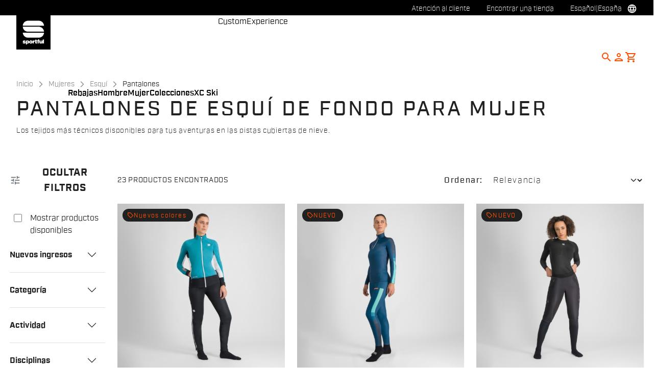

--- FILE ---
content_type: text/html;charset=UTF-8
request_url: https://www.sportful.com/ES/es/Mujeres/Esqu%C3%AD/Pantalones/c/Wom-Ski-Bot-Pan?compareEnabled=true&minPrice=2.9&maxPrice=399.95
body_size: 48175
content:
<!doctype html>
<html lang="es"> 
 <head>
  <meta name="viewport" content="width=device-width, initial-scale=1.0">
  <link rel="preload" href="https://sportful.kleecks-cdn.com/medias/01-0425530-002.jpg?context=[base64]" as="image">
  <link rel="preload" href="https://sportful.kleecks-cdn.com/medias/50-0425524-415.jpg?context=[base64]" as="image">
  <link rel="preload" href="https://sportful.kleecks-cdn.com/medias/01-0425524-415.jpg?context=[base64]" as="image">
  <link rel="preload" href="https://sportful.kleecks-cdn.com/medias/50-0423550-102.jpg?context=[base64]" as="image">
  <link rel="preload" href="https://sportful.kleecks-cdn.com/medias/01-0423550-102.jpg?context=[base64]" as="image">
  <link rel="preload" href="https://sportful.kleecks-cdn.com/medias/logo-sportful.svg?context=[base64]" as="image" fetchpriority="high"> 
  <script data-priority="98" type="kleecks/javascript">(function(w,d,s,l,i){w[l]=w[l]||[];w[l].push({'gtm.start':
        new Date().getTime(),event:'gtm.js'});var f=d.getElementsByTagName(s)[0],
        j=d.createElement(s),dl=l!='dataLayer'?'&l='+l:'';j.async=true;j.src=
        'https://sgtm.sportful.com/gtm.js?id='+i+dl;f.parentNode.insertBefore(j,f);
        })(window,document,'script','dataLayer','GTM-NKLRZWD');</script> <!-- TrustBox script --> 
  <script type="kleecks/javascript" src="https://widget.trustpilot.com/bootstrap/v5/tp.widget.bootstrap.min.js" async></script> <!-- End TrustBox script --> 
  <title>Pantalones de esquí de fondo para mujer - Sportful</title> 
  <meta http-equiv="Content-Type" content="text/html; charset=utf-8"> 
  <meta http-equiv="X-UA-Compatible" content="IE=edge"> 
  <meta charset="UTF-8">  
  <link href="https://sportful.kleecks-cdn.com/_ui/responsive/theme-sportful/images/logo-sportful-o57x57.png" sizes="57x57" rel="apple-touch-icon-precomposed"> 
  <link href="https://sportful.kleecks-cdn.com/_ui/responsive/theme-sportful/images/logo-sportful-o60x60.png" sizes="60x60" rel="apple-touch-icon-precomposed"> 
  <link href="https://sportful.kleecks-cdn.com/_ui/responsive/theme-sportful/images/logo-sportful-o72x72.png" sizes="72x72" rel="apple-touch-icon-precomposed"> 
  <link href="https://sportful.kleecks-cdn.com/_ui/responsive/theme-sportful/images/logo-sportful-o76x76.png" sizes="76x76" rel="apple-touch-icon-precomposed"> 
  <link href="https://sportful.kleecks-cdn.com/_ui/responsive/theme-sportful/images/logo-sportful-o114x114.png" sizes="114x114" rel="apple-touch-icon-precomposed"> 
  <link href="https://sportful.kleecks-cdn.com/_ui/responsive/theme-sportful/images/logo-sportful-o120x120.png" sizes="120x120" rel="apple-touch-icon-precomposed"> 
  <link href="https://sportful.kleecks-cdn.com/_ui/responsive/theme-sportful/images/logo-sportful-o144x144.png" sizes="144x144" rel="apple-touch-icon-precomposed"> 
  <link href="https://sportful.kleecks-cdn.com/_ui/responsive/theme-sportful/images/logo-sportful-o152x152.png" sizes="152x152" rel="apple-touch-icon-precomposed"> 
  <link href="https://sportful.kleecks-cdn.com/_ui/responsive/theme-sportful/images/logo-sportful-o196x196.png" sizes="196x196" type="image/png" rel="icon"> 
  <link href="https://sportful.kleecks-cdn.com/_ui/responsive/theme-sportful/images/logo-sportful-o128x128.png" sizes="128x128" type="image/png" rel="icon"> 
  <link href="https://sportful.kleecks-cdn.com/_ui/responsive/theme-sportful/images/logo-sportful-o96x96.png" sizes="96x96" type="image/png" rel="icon"> 
  <link href="https://sportful.kleecks-cdn.com/_ui/responsive/theme-sportful/images/logo-sportful-o32x32.png" sizes="32x32" type="image/png" rel="icon"> 
  <meta content="#FFFFFF" name="msapplication-TileColor"> 
  <meta content="/_ui/responsive/theme-sportful/images/logo-sportful-o144x144.png" name="msapplication-TileImage"> 
  <meta content="/_ui/responsive/theme-sportful/images/logo-sportful-o70x70.png" name="msapplication-square70x70logo"> 
  <meta content="/_ui/responsive/theme-sportful/images/logo-sportful-o150x150.png" name="msapplication-square150x150logo"> 
  <meta content="/_ui/responsive/theme-sportful/images/logo-sportful-o310x150.png" name="msapplication-wide310x150logo"> 
  <meta content="/_ui/responsive/theme-sportful/images/logo-sportful-o310x310.png" name="msapplication-square310x310logo"> 
  <meta name="keywords"> 
  <meta name="description" content="Pantalones ideales para esquí de fondo, transpirables y protectores. Desarrollados con tejidos técnicos, serán ideales para tus salidas invernales a la montaña."> 
  <meta name="robots" content="INDEX,FOLLOW"> 
  <meta name="title" content="Pantalones de esquí de fondo para mujer - Sportful"> 
  <link rel="shortcut icon" type="image/x-icon" media="all" href="https://sportful.kleecks-cdn.com/_ui/responsive/theme-sportful/images/favicon.ico"> 
  <link href="https://www.sportful.com/ES/es/Mujeres/Esqu%C3%AD/Pantalones/c/Wom-Ski-Bot-Pan" rel="canonical">  
  <link rel="alternate" hreflang="de-de" href="https://www.sportful.com/DE/de/Damen/Skisport/Hosen/c/Wom-Ski-Bot-Pan">     
  <link rel="alternate" hreflang="de-au" href="https://www.sportful.com/AU/de/Damen/Skisport/Hosen/c/Wom-Ski-Bot-Pan"> 
  <link rel="alternate" hreflang="it-au" href="https://www.sportful.com/AU/it/Donna/Sci-di-fondo/Pantaloni/c/Wom-Ski-Bot-Pan"> 
  <link rel="alternate" hreflang="fr-au" href="https://www.sportful.com/AU/fr/Femmes/Ski/Pantalons/c/Wom-Ski-Bot-Pan"> 
  <link rel="alternate" hreflang="es-au" href="https://www.sportful.com/AU/es/Mujeres/Esqu%C3%AD/Pantalones/c/Wom-Ski-Bot-Pan">  
  <link rel="alternate" hreflang="de-at" href="https://www.sportful.com/AT/de/Damen/Skisport/Hosen/c/Wom-Ski-Bot-Pan">          
  <link rel="alternate" hreflang="fr-be" href="https://www.sportful.com/BE/fr/Femmes/Ski/Pantalons/c/Wom-Ski-Bot-Pan"> 
  <link rel="alternate" hreflang="nl-be" href="https://www.sportful.com/BE/nl/Dames/Ski%C3%ABn/Broeken/c/Wom-Ski-Bot-Pan">     
  <link rel="alternate" hreflang="fr-ca" href="https://www.sportful.com/CA/fr/Femmes/Ski/Pantalons/c/Wom-Ski-Bot-Pan">                               
  <link rel="alternate" hreflang="es-es" href="https://www.sportful.com/ES/es/Mujeres/Esqu%C3%AD/Pantalones/c/Wom-Ski-Bot-Pan">     
  <link rel="alternate" hreflang="es-us" href="https://www.sportful.com/US/es/Mujeres/Esqu%C3%AD/Pantalones/c/Wom-Ski-Bot-Pan">                                 
  <link rel="alternate" hreflang="it-it" href="https://www.sportful.com/IT/it/Donna/Sci-di-fondo/Pantaloni/c/Wom-Ski-Bot-Pan">   
  <link rel="alternate" hreflang="ja-jp" href="https://www.sportful.com/JP/ja/%E3%82%A6%E3%82%A3%E3%83%A1%E3%83%B3%E3%82%BA%E3%82%A6%E3%82%A7%E3%82%A2/%E3%82%B9%E3%82%AD%E3%83%BC%E3%82%A6%E3%82%A7%E3%82%A2/%E3%83%91%E3%83%B3%E3%83%84/c/Wom-Ski-Bot-Pan">                            
  <link rel="alternate" hreflang="nl-nl" href="https://www.sportful.com/NL/nl/Dames/Ski%C3%ABn/Broeken/c/Wom-Ski-Bot-Pan">                                      
  <link rel="alternate" hreflang="de-ch" href="https://www.sportful.com/CH/de/Damen/Skisport/Hosen/c/Wom-Ski-Bot-Pan">  
  <link rel="alternate" hreflang="fr-ch" href="https://www.sportful.com/CH/fr/Femmes/Ski/Pantalons/c/Wom-Ski-Bot-Pan">  <!-- Google Fonts --> 
  <link rel="preconnect" href="https://fonts.googleapis.com"> 
  <link rel="preconnect" href="https://fonts.gstatic.com" crossorigin> 
  <link href="https://fonts.googleapis.com/css2?family=Oswald:wght@200;300;400;500;600;700&amp;display=swap" rel="stylesheet" no-defer="no-defer"> <!-- Material Icons Google --> 
  <link href="https://fonts.googleapis.com/css?family=Material+Icons%7CMaterial+Icons+Outlined%7CMaterial+Icons+Two+Tone%7CMaterial+Icons+Round%7CMaterial+Icons+Sharp" rel="stylesheet" no-defer="no-defer"> <!-- Material Icons Google --> 
  <link href="https://fonts.googleapis.com/css?family=Material+Icons%7CMaterial+Icons+Outlined%7CMaterial+Icons+Two+Tone%7CMaterial+Icons+Round%7CMaterial+Icons+Sharp" rel="stylesheet" no-defer="no-defer"> 
  <link rel="stylesheet" href="https://fonts.googleapis.com/css2?family=Material+Symbols+Outlined:opsz,wght,FILL,GRAD@48,400,0,0" no-defer="no-defer"> 
  <link rel="stylesheet" type="kleecks/css" media="all" href="https://sportful.kleecks-cdn.com/_ui/responsive/common/fontawesome/fontawesome.min.css"> 
  <link rel="stylesheet" type="kleecks/css" media="all" href="https://sportful.kleecks-cdn.com/_ui/responsive/common/shared/swiper.min.css"> 
  <link rel="stylesheet" type="kleecks/css" media="all" href="https://sportful.kleecks-cdn.com/_ui/responsive/common/shared/fancybox/jquery.fancybox.css"> 
  <link rel="stylesheet" type="kleecks/css" media="all" href="https://sportful.kleecks-cdn.com/_ui/responsive/common/shared/material-components-web.min.css"> 
  <link rel="stylesheet" type="text/css" media="all" href="https://www.sportful.com/_ui/responsive/theme-sportful/css/style.css" no-defer="no-defer"> 
  <link rel="stylesheet" type="kleecks/css" media="all" href="https://sportful.kleecks-cdn.com/_ui/responsive/common/shared/jquery.range.css"> 
  <script src="https://sportful.kleecks-cdn.com/_ui/shared/js/analyticsmediator.js" type="kleecks/javascript"></script> 
  <meta name="generator" content="Kleecks">
  <link rel="prev" href="">
  <link rel="next" href="https://www.sportful.com/ES/es/Mujeres/Esqu%C3%AD/Pantalones/c/Wom-Ski-Bot-Pan?q=%3Arelevance&amp;page=2">
  <meta property="og:title" content="Pantalones de esquí de fondo para mujer - Sportful">
  <meta property="og:url" content="https://www.sportful.com/ES/es/Mujeres/Esqu%C3%AD/Pantalones/c/Wom-Ski-Bot-Pan">
  <meta property="og:type" content="website">
  <meta property="og:site_name" content="Sportful">
  <meta property="og:description" content="Pantalones ideales para esquí de fondo, transpirables y protectores. Desarrollados con tejidos técnicos, serán ideales para tus salidas invernales a la montaña.">
  <meta property="og:locale" content="es_ES">
  <meta name="twitter:title" content="Pantalones de esquí de fondo para mujer - Sportful">
  <meta name="twitter:url" content="https://www.sportful.com/ES/es/Mujeres/Esqu%C3%AD/Pantalones/c/Wom-Ski-Bot-Pan">
  <meta name="twitter:description" content="Pantalones ideales para esquí de fondo, transpirables y protectores. Desarrollados con tejidos técnicos, serán ideales para tus salidas invernales a la montaña.">
  <meta name="twitter:card" content="summary">
  <link rel="preconnect" href="https://sportful.kleecks-cdn.com">
  <style>* {
  -webkit-transition: none !important;
  -moz-transition: none !important;
  -o-transition: none !important;
  -ms-transition: none !important;
  transition: none !important;
}</style>
  <style>/*main:has(#pre-header-wrapper) #navbar { margin-top: 30px !important;}
body:has(#pre-header-wrapper) { padding-top: 30px !important; }

@media screen and (max-width: 767px) {
 main:has(#pre-header-wrapper) #navbar { margin-top: 42px !important; }
 body:has(#pre-header-wrapper) { padding-top: 42px !important; }
}*/
</style>
  <style>@media screen and (max-width: 767px) {
    section#pre-header-wrapper {
        position: absolute;
    }
#scroll-to-top-btn-fixed {right: 16px !important;}

}
</style>
  <style>header li.logo img {
  width: 67px;
  height: 67px;
 }
footer .bottomfoter-logo img {
width: 80px;
height: 80px;
}

footer .bottomfoter-logos img {
width: 46px;
height: 25px;
}
</style>
  <style>#kl-modal-country-language:not(.active) {
    display: none;
}
#kl-modal-country-language {
    position: fixed;
    width: 100%;
    height: 100%;
    background-color: rgba(0, 0, 0, 0.8);
    display: flex;
    align-items: center;
    justify-content: center;
    z-index: 999999999;
}
#kl-modal-country-language .kl-modal-content {
    width: 100%;
    max-width: 400px;
    background-color: #fff;
    padding: 20px 40px 60px 40px;
}
#kl-modal-country-language p {
    color: #000;
    font-weight: 400;
    font-size: 18px;
    margin-bottom: 30px;
}
#kl-modal-country-language select {
    width: 100%;
    padding: 5px;
    margin-bottom: 20px;
    border: 1px solid #B8B8B8;
    border-radius: 5px;
}
#kl-modal-country-language button {
    width: 100%;
    margin-top: 20px;
}
</style>
 </head> 
 <body class="page-productGrid pageType-CategoryPage template-pages-category-productGridPage smartedit-page-uid-productGrid smartedit-page-uuid-eyJpdGVtSWQiOiJwcm9kdWN0R3JpZCIsImNhdGFsb2dJZCI6InNwb3J0ZnVsQ29udGVudENhdGFsb2ciLCJjYXRhbG9nVmVyc2lvbiI6Ik9ubGluZSJ9 smartedit-catalog-version-uuid-sportfulContentCatalog/Online language-es KL-D-154 KL-LANG-es KL-P_URL_1-ES KL-P_URL_2-es KL-P_URL_3-Mujeres KL-P_URL_4-Esquí KL-P_URL_5-Pantalones KL-P_URL_6-c KL-URL-Wom-Ski-Bot-Pan KL-URL-LEVEL-7 KL-CMS_URL-LEVEL-7 KL-UA-BOT KL-UA-DESKTOP sp-LISTING KL-NOT_FIRST_PAGE KL-scripts-loading KL-styles-loading a56464aaed98e91e93d50d2f3c862ecb" kl-user-country-isocode="US" kl-country-locale-isocode="ES" kl-lang="es"> 
  <noscript></noscript> 
  <main data-currency-iso-code="EUR" data-brand="sportful">
   <div id="kl-modal-country-language" class="kl-modal"> 
    <div class="kl-modal-content px-5"> 
     <div style="margin-bottom: 20px; text-align: center;"> 
      <img height="70" title="Sportful" alt="Sportful" src="https://sportful.kleecks-cdn.com/medias/logo-sportful.svg?context=[base64]" loading="lazy"> 
     </div> 
     <p></p> <select name="kl-md-choose-country" id="kl-md-choose-country"></select> <select name="kl-md-choose-lang" id="kl-md-choose-lang"></select> <button class="btn primary cta" type="submit"></button> 
    </div> 
   </div> <a href="#skip-to-content" class="skiptocontent" data-role="none">Ir al contenido</a> <a href="#skiptonavigation" class="skiptonavigation" data-role="none">Saltar a la navegación</a> 
   <div class="yCmsContentSlot">  
   </div>
   <header> 
    <nav id="navbar" class="nav-header fixed-top"> 
     <ul class="top-language"> 
      <ul class="countries"> 
       <li class="top-language-title">País</li> 
       <li> 
        <ul class="lang-countries"> 
         <li><a href="https://www.sportful.com/DE/de/" title="de">Alemania</a></li> 
         <li><a href="https://www.sportful.com/AU/en/" title="en">Australia</a></li> 
         <li><a href="https://www.sportful.com/AT/de/" title="de">Austria</a></li> 
         <li><a href="https://www.sportful.com/BG/en/" title="en">Bulgaria</a></li> 
         <li><a href="https://www.sportful.com/BE/nl/" title="nl">Bélgica</a></li> 
         <li><a href="https://www.sportful.com/CA/en/" title="en">Canadá</a></li> 
         <li><a href="https://www.sportful.com/CY/en/" title="en">Chipre</a></li> 
         <li><a href="https://www.sportful.com/HR/en/" title="en">Croacia</a></li> 
         <li><a href="https://www.sportful.com/DK/en/" title="en">Dinamarca</a></li> 
         <li><a href="https://www.sportful.com/SK/en/" title="en">Eslovaquia</a></li> 
         <li><a href="https://www.sportful.com/SI/en/" title="en">Eslovenia</a></li> 
         <li><a style="text-decoration: underline;" href="https://www.sportful.com/ES/es/" title="es">España</a></li> 
         <li><a href="https://www.sportful.com/US/en/" title="en">Estados Unidos</a></li> 
         <li><a href="https://www.sportful.com/EE/en/" title="en">Estonia</a></li> 
         <li><a href="https://www.sportful.com/FI/en/" title="en">Finlandia</a></li> 
         <li><a href="https://www.sportful.com/FR/fr/" title="fr">Francia</a></li> 
         <li><a href="https://www.sportful.com/GR/en/" title="en">Grecia</a></li> 
         <li><a href="https://www.sportful.com/HU/en/" title="en">Hungría</a></li> 
         <li><a href="https://www.sportful.com/IE/en/" title="en">Irlanda</a></li> 
         <li><a href="https://www.sportful.com/IT/it/" title="it">Italia</a></li> 
         <li><a href="https://www.sportful.com/JP/ja/" title="ja">Japón</a></li> 
         <li><a href="https://www.sportful.com/LV/en/" title="en">Letonia</a></li> 
         <li><a href="https://www.sportful.com/LT/en/" title="en">Lituania</a></li> 
         <li><a href="https://www.sportful.com/LU/en/" title="en">Luxemburgo</a></li> 
         <li><a href="https://www.sportful.com/MT/en/" title="en">Malta</a></li> 
         <li><a href="https://www.sportful.com/NO/en/" title="en">Noruega</a></li> 
         <li><a href="https://www.sportful.com/NL/nl/" title="nl">Países Bajos</a></li> 
         <li><a href="https://www.sportful.com/PL/en/" title="en">Polonia</a></li> 
         <li><a href="https://www.sportful.com/PT/en/" title="en">Portugal</a></li> 
         <li><a href="https://www.sportful.com/GB/en/" title="en">Reino Unido</a></li> 
         <li><a href="https://www.sportful.com/CZ/en/" title="en">República Checa</a></li> 
         <li><a href="https://www.sportful.com/II/en/" title="en">Resto del mundo</a></li> 
         <li><a href="https://www.sportful.com/RO/en/" title="en">Rumanía</a></li> 
         <li><a href="https://www.sportful.com/SE/en/" title="en">Suecia</a></li> 
         <li><a href="https://www.sportful.com/CH/de/" title="de">Suiza</a></li> 
        </ul> </li> 
      </ul> 
      <ul class="languages"> 
       <li class="top-lang-bar-close"> <a href="#!"> <i><img src="https://sportful.kleecks-cdn.com/_ui/responsive/theme-sportful/icons/close.svg" alt="close" title="close" loading="lazy"></i> </a> </li> 
       <li class="top-language-title">Idioma</li> 
       <li> 
        <ul class="lang-menu"> 
         <form id="lang-form-header" action="https://www.sportful.com/ES/es/_s/language" method="post">
          <input id="lang-code-header" name="code" type="hidden" value=""> 
          <div> 
           <input type="hidden" name="CSRFToken" value="1dc472c8-07c4-46eb-88f2-8bd3c04765ed"> 
          </div>
         </form>
         <li><a href="#" onclick="switchLang('en');">Inglés</a></li> 
         <li><a href="#" onclick="switchLang('de');">Alemán</a></li> 
         <li><a href="#" onclick="switchLang('it');">Italiano</a></li> 
         <li><a href="#" onclick="switchLang('fr');">Francés</a></li> 
         <li><a style="text-decoration: underline;" href="#" onclick="switchLang('es');">Español</a></li> 
        </ul> </li> 
      </ul> 
     </ul> 
     <ul class="mobile-lang-bar"> 
      <li class="mobile-lang-bar-close"> <a href="#!"> <i><img src="https://sportful.kleecks-cdn.com/_ui/responsive/theme-sportful/icons/close.svg" alt="close" title="close" loading="lazy"></i> </a> </li> 
      <li class="mobile-lang-bar-label">País</li> 
      <li class="mobile-lang-bar-field"> <label class="mobile-lang-bar-input" for="selCountry"> <select name="selCountry" id="selCountry" class="mobile-lang-bar-input" onchange="switchSite();"> <option value="DE" data-href="https://www.sportful.com/DE/de">Alemania</option> <option value="AU" data-href="https://www.sportful.com/AU/en">Australia</option> <option value="AT" data-href="https://www.sportful.com/AT/de">Austria</option> <option value="BG" data-href="https://www.sportful.com/BG/en">Bulgaria</option> <option value="BE" data-href="https://www.sportful.com/BE/nl">Bélgica</option> <option value="CA" data-href="https://www.sportful.com/CA/en">Canadá</option> <option value="CY" data-href="https://www.sportful.com/CY/en">Chipre</option> <option value="HR" data-href="https://www.sportful.com/HR/en">Croacia</option> <option value="DK" data-href="https://www.sportful.com/DK/en">Dinamarca</option> <option value="SK" data-href="https://www.sportful.com/SK/en">Eslovaquia</option> <option value="SI" data-href="https://www.sportful.com/SI/en">Eslovenia</option> <option value="ES" data-href="https://www.sportful.com/ES/es" selected>España</option> <option value="US" data-href="https://www.sportful.com/US/en">Estados Unidos</option> <option value="EE" data-href="https://www.sportful.com/EE/en">Estonia</option> <option value="FI" data-href="https://www.sportful.com/FI/en">Finlandia</option> <option value="FR" data-href="https://www.sportful.com/FR/fr">Francia</option> <option value="GR" data-href="https://www.sportful.com/GR/en">Grecia</option> <option value="HU" data-href="https://www.sportful.com/HU/en">Hungría</option> <option value="IE" data-href="https://www.sportful.com/IE/en">Irlanda</option> <option value="IT" data-href="https://www.sportful.com/IT/it">Italia</option> <option value="JP" data-href="https://www.sportful.com/JP/ja">Japón</option> <option value="LV" data-href="https://www.sportful.com/LV/en">Letonia</option> <option value="LT" data-href="https://www.sportful.com/LT/en">Lituania</option> <option value="LU" data-href="https://www.sportful.com/LU/en">Luxemburgo</option> <option value="MT" data-href="https://www.sportful.com/MT/en">Malta</option> <option value="NO" data-href="https://www.sportful.com/NO/en">Noruega</option> <option value="NL" data-href="https://www.sportful.com/NL/nl">Países Bajos</option> <option value="PL" data-href="https://www.sportful.com/PL/en">Polonia</option> <option value="PT" data-href="https://www.sportful.com/PT/en">Portugal</option> <option value="GB" data-href="https://www.sportful.com/GB/en">Reino Unido</option> <option value="CZ" data-href="https://www.sportful.com/CZ/en">República Checa</option> <option value="II" data-href="https://www.sportful.com/II/en">Resto del mundo</option> <option value="RO" data-href="https://www.sportful.com/RO/en">Rumanía</option> <option value="SE" data-href="https://www.sportful.com/SE/en">Suecia</option> <option value="CH" data-href="https://www.sportful.com/CH/de">Suiza</option> </select> </label> </li> 
      <li class="mobile-lang-bar-label">Idioma</li> 
      <li class="mobile-lang-bar-field"> <label class="mobile-lang-bar-input" for="selLang"> <select name="selLang" id="selLang" class="mobile-lang-bar-input" onchange="switchLangSelect();"> <option value="en">Inglés</option> <option value="de">Alemán</option> <option value="it">Italiano</option> <option value="fr">Francés</option> <option value="es" selected>Español</option> </select> </label> </li> 
     </ul> 
     <div class="top-navbar"> 
      <ul class="top"> 
       <li><a href="https://www.sportful.com/ES/es/customer-service/help" title="help">Atención al cliente</a></li> 
       <li><a href="https://www.sportful.com/ES/es/store-finder" title="store finder">Encontrar una tienda</a></li> 
       <li class="js-open-language lang-country top-language-titles"> <a href="#" title="es">Español</a> | <a href="#" title="ES">España</a> </li> 
       <li class="js-open-language lang-country "> <a href="#"><i class="top-icons material-icons-outlined">language</i></a> </li> 
      </ul> 
     </div> 
     <div class="navbar"> 
      <ul class="main-navbar"> <a href="https://www.sportful.com/ES/es/cart" class="light-checkout-back" title="cart"> <i class="material-icons-outlined"> chevron_left </i> <span class="hide-mobile"> Volver al carrito de la compra</span> </a> 
       <li class="logo"> 
        <div class="yCmsComponent yComponentWrapper"> 
         <div class="banner__component simple-banner"> <a href="https://www.sportful.com/ES/es/" title="es"> <img title="Sportful" alt="Sportful" src="https://sportful.kleecks-cdn.com/medias/logo-sportful.svg?context=[base64]" class="klcp" loading="eager"> </a> 
         </div>
        </div></li> 
       <li class="nav"> 
        <ul> 
         <li class="main"> <a href="javascript:void(0);" data-id="8797797254208" title="Rebajas" target="">Rebajas</a> </li> 
         <li class="main"> <a href="javascript:void(0);" data-id="8796117763136" title="Hombre" target="">Hombre</a> </li> 
         <li class="main"> <a href="javascript:void(0);" data-id="8796119598144" title="Mujer" target="">Mujer</a> </li> 
         <li class="main"> <a href="javascript:void(0);" data-id="8796552168512" title="Colecciones" target="">Colecciones</a> </li> 
         <li class="main"> <a href="javascript:void(0);" data-id="8796121564224" title="XC Ski" target="">XC Ski</a> </li> 
         <li class="dropsubmenu"> <a href="javascript:void(0);" data-id="8796194473024" title="Custom" target="">Custom</a> </li> 
         <li class="dropsubmenu"> <a href="javascript:void(0);" data-id="8799109219392" title="Experience" target="">Experience</a> </li> 
        </ul> </li> 
       <li class="lang-profile"> 
        <ul class="main-right"> 
         <li class="js-search-icon"> <a href="#"><i class="material-icons-outlined" title="Search">search</i></a> </li> 
         <li class="main-right-account logged-container"> <a href="https://www.sportful.com/ES/es/login" title="login"> <i class="material-icons-outlined" title="Account">person</i> </a> 
          <ul class="logged"> 
           <li><a href="https://www.sportful.com/ES/es/my-project" title="my project">My Project</a></li> 
           <li><a href="https://www.sportful.com/ES/es/login" title="Iniciar sesión / Registrarse">Iniciar sesión / Registrarse</a></li> 
          </ul> </li> 
         <li style="height:auto !important;" class="yCmsContentSlot miniCartSlot componentContainer position-relative"> <a id="cartIcon" class="position-relative js-mini-cart-new-link" href="https://www.sportful.com/ES/es/cart" data-mini-cart-url="/ES/es/cart/rollover/MiniCart" data-mini-cart-refresh-url="/ES/es/cart/miniCart/SUBTOTAL" data-mini-cart-name="Carrito" data-bs-toggle="offcanvas" data-bs-target="#miniCartPopup" aria-controls="miniCartPopup" title="cart"> <i class="material-icons-outlined" title="Shopping cart">shopping_cart</i> <span class="js-mini-cart-count visually-hidden"></span> </a> </li>
        </ul> </li> 
       <li class="mobile-menu-btn"> <a href="javascript:void(0);"><i class="material-icons-outlined" title="Menu">menu</i></a> </li> 
       <li class="mobile-close-menu-btn"> <a href="javascript:void(0);"><i class="material-icons-outlined">close</i></a> </li> 
      </ul> 
      <div class="mobile-nav-container"> 
       <div class="tab"> <button data-id="8797797254208" class="tablinks">Rebajas</button> <button data-id="8796117763136" class="tablinks">Hombre</button> <button data-id="8796119598144" class="tablinks">Mujer</button> <button data-id="8796552168512" class="tablinks">Colecciones</button> <button data-id="8796121564224" class="tablinks">XC Ski</button> 
       </div> 
       <div data-parentid="8797797254208" class="tabcontent"> 
        <ul class="tabcontent-menu"> 
         <li class="tabcontent-title"> <a data-id="8797797254208" href="javascript:void(0);" title="Rebajas" target="">Rebajas</a> </li> 
         <li data-parentid="8797797254208" data-id="8797797155904" class="tabcontent-menu-sub-item "> <a data-id="8797797155904" href="https://www.sportful.com/ES/es/Winter-Sale/Rebajas-de-Invierno/c/Man-Winter-Sale" title="Ciclismo hombres" target="">Ciclismo hombres</a> </li> 
         <li data-parentid="8797797254208" data-id="8797797286976" class="tabcontent-menu-sub-item "> <a data-id="8797797286976" href="https://www.sportful.com/ES/es/Winter-Sale/Rebajas-de-Invierno/c/Wom-Winter-Sale" title="Ciclismo mujeres" target="">Ciclismo mujeres</a> </li> 
        </ul> 
       </div> 
       <div data-parentid="8796117763136" class="tabcontent"> 
        <ul class="tabcontent-menu"> 
         <li class="tabcontent-title"> <a data-id="8796117763136" href="javascript:void(0);" title="Hombre" target="">Hombre</a> </li> 
         <li data-parentid="8796117763136" data-id="8796118746176" class="tabcontent-menu-item "> <a data-id="8796118746176" href="javascript:void(0);" title="Apparel" target="">Apparel</a> 
          <ul data-parentid="8796118746176" id="menu-item" class="tabcontent-menu-panel hidden"> 
           <li data-parentid="8796118746176" data-id="8797403841600"> 
            <ul> 
             <li class="tabcontent-menu-panel-title"> <a data-id="8797403841600" href="https://www.sportful.com/ES/es/Hombres/Ciclismo/Maillots/c/Man-Cyc-Top-Jer" title="Maillots" target="">Maillots</a> </li> 
            </ul> </li> 
           <li data-parentid="8796118746176" data-id="8797403907136"> 
            <ul> 
             <li class="tabcontent-menu-panel-title"> <a data-id="8797403907136" href="https://www.sportful.com/ES/es/Hombres/Ciclismo/Culotte-corto-y-sobrepantal%C3%B3n-corto/c/Man-Cyc-Bot-Bbs" title="Culotte corto con tirantes" target="">Culotte corto con tirantes</a> </li> 
            </ul> </li> 
           <li data-parentid="8796118746176" data-id="8797403808832"> 
            <ul> 
             <li class="tabcontent-menu-panel-title"> <a data-id="8797403808832" href="https://www.sportful.com/ES/es/Hombres/Ciclismo/Chaleco/c/Man-Cyc-Top-Ves" title="Chalecos" target="">Chalecos</a> </li> 
            </ul> </li> 
           <li data-parentid="8796118746176" data-id="8797403874368"> 
            <ul> 
             <li class="tabcontent-menu-panel-title"> <a data-id="8797403874368" href="https://www.sportful.com/ES/es/Hombres/Ciclismo/Chaquetas/c/Man-Cyc-Top-Jac" title="Chaquetas" target="">Chaquetas</a> </li> 
            </ul> </li> 
           <li data-parentid="8796118746176" data-id="8797437756480"> 
            <ul> 
             <li class="tabcontent-menu-panel-title"> <a data-id="8797437756480" href="https://www.sportful.com/ES/es/Hombres/Ciclismo/Resistente-al-viento-y-a-la-lluvia/c/Man-Cyc-Top-Pro" title="Chaquetas impermeables y cortavientos" target="">Chaquetas impermeables y cortavientos</a> </li> 
            </ul> </li> 
           <li data-parentid="8796118746176" data-id="8797403939904"> 
            <ul> 
             <li class="tabcontent-menu-panel-title"> <a data-id="8797403939904" href="https://www.sportful.com/ES/es/Hombres/Ciclismo/Culotte-largo/c/Man-Cyc-Bot-Bbt" title="Culotte largo con tirantes" target="">Culotte largo con tirantes</a> </li> 
            </ul> </li> 
           <li data-parentid="8796118746176" data-id="8797403776064"> 
            <ul> 
             <li class="tabcontent-menu-panel-title"> <a data-id="8797403776064" href="https://www.sportful.com/ES/es/Hombres/Ciclismo/Monos/c/Man-Cyc-Top-Sui" title="Trajes" target="">Trajes</a> </li> 
            </ul> </li> 
           <li data-parentid="8796118746176" data-id="8796118778944"> 
            <ul> 
             <li class="tabcontent-menu-panel-title"> <a data-id="8796118778944" href="https://www.sportful.com/ES/es/Hombres/Ciclismo/Capas-base/c/Man-Cyc-Bas" title="Ropa Interior" target="">Ropa Interior</a> </li> 
            </ul> </li> 
           <li data-parentid="8796118746176" data-id="8801008354368"> 
            <ul> 
             <li class="tabcontent-menu-panel-title"> <a data-id="8801008354368" href="https://www.sportful.com/ES/es/Hombres/Ciclismo/Accesorios/Bike-Packs/c/Man-Cyc-Acc-Bag" title="Bolsas de Bikepacking" target="">Bolsas de Bikepacking</a> </li> 
            </ul> </li> 
           <li data-parentid="8796118746176" data-id="8797404136512"> 
            <ul> 
             <li class="tabcontent-menu-panel-title"> <a data-id="8797404136512" href="https://www.sportful.com/ES/es/Hombres/Ciclismo/Accesorios/Guantes/c/Man-Cyc-Acc-Glo" title="Guantes" target="">Guantes</a> </li> 
            </ul> </li> 
           <li data-parentid="8796118746176" data-id="8797404038208"> 
            <ul> 
             <li class="tabcontent-menu-panel-title"> <a data-id="8797404038208" href="https://www.sportful.com/ES/es/Hombres/Ciclismo/Accesorios/Calcetines/c/Man-Cyc-Acc-Soc" title="Calcetines" target="">Calcetines</a> </li> 
            </ul> </li> 
           <li data-parentid="8796118746176" data-id="8797404103744"> 
            <ul> 
             <li class="tabcontent-menu-panel-title"> <a data-id="8797404103744" href="https://www.sportful.com/ES/es/Hombres/Ciclismo/Accesorios/Gorras/c/Man-Cyc-Acc-Cap" title="Gorros" target="">Gorros</a> </li> 
            </ul> </li> 
           <li data-parentid="8796118746176" data-id="8797403972672"> 
            <ul> 
             <li class="tabcontent-menu-panel-title"> <a data-id="8797403972672" href="https://www.sportful.com/ES/es/Hombres/Ciclismo/Accesorios/Calentadores/c/Man-Cyc-Acc-War" title="Calentadores" target="">Calentadores</a> </li> 
            </ul> </li> 
           <li data-parentid="8796118746176" data-id="8797404070976"> 
            <ul> 
             <li class="tabcontent-menu-panel-title"> <a data-id="8797404070976" href="https://www.sportful.com/ES/es/Hombres/Ciclismo/Accesorios/Cubrezapatillas/c/Man-Cyc-Acc-Sho" title="Cubrezapatillas" target="">Cubrezapatillas</a> </li> 
            </ul> </li> 
          </ul> </li> 
         <li data-parentid="8796117763136" data-id="8797437101120" class="tabcontent-menu-item "> <a data-id="8797437101120" href="javascript:void(0);" title="Riding Styles " target="">Riding Styles </a> 
          <ul data-parentid="8797437101120" id="menu-item" class="tabcontent-menu-panel hidden"> 
           <li data-parentid="8797437101120" data-id="8797437199424"> 
            <ul> 
             <li class="tabcontent-menu-panel-title"> <a data-id="8797437199424" href="https://www.sportful.com/ES/es/Hombres/Ciclismo/Carretera/c/Man-Cyc-Roa" title="Carretera" target="">Carretera</a> </li> 
            </ul> </li> 
           <li data-parentid="8797437101120" data-id="8797437297728"> 
            <ul> 
             <li class="tabcontent-menu-panel-title"> <a data-id="8797437297728" href="https://www.sportful.com/ES/es/Hombres/Ciclismo/Gravel/c/Man-Cyc-Gra" title="Gravel" target="">Gravel</a> </li> 
            </ul> </li> 
          </ul> </li> 
         <li data-parentid="8796117763136" data-id="8796682945600" class="tabcontent-menu-sub-item "> <a data-id="8796682945600" href="https://www.sportful.com/ES/es/Hombres/Promociones/c/Man-Fla" title="Promociones" target="">Promociones</a> </li> 
        </ul> 
       </div> 
       <div data-parentid="8796119598144" class="tabcontent"> 
        <ul class="tabcontent-menu"> 
         <li class="tabcontent-title"> <a data-id="8796119598144" href="javascript:void(0);" title="Mujer" target="">Mujer</a> </li> 
         <li data-parentid="8796119598144" data-id="8796120548416" class="tabcontent-menu-item "> <a data-id="8796120548416" href="javascript:void(0);" title="Apparel" target="">Apparel</a> 
          <ul data-parentid="8796120548416" id="menu-item" class="tabcontent-menu-panel hidden"> 
           <li data-parentid="8796120548416" data-id="8797404562496"> 
            <ul> 
             <li class="tabcontent-menu-panel-title"> <a data-id="8797404562496" href="https://www.sportful.com/ES/es/Mujeres/Ciclismo/Maillots/c/Wom-Cyc-Top-Jer" title="Maillots" target="">Maillots</a> </li> 
            </ul> </li> 
           <li data-parentid="8796120548416" data-id="8797404726336"> 
            <ul> 
             <li class="tabcontent-menu-panel-title"> <a data-id="8797404726336" href="https://www.sportful.com/ES/es/Mujeres/Ciclismo/Culotte-corto-y-sobrepantal%C3%B3n-corto/c/Wom-Cyc-Bot-Bbs" title="Culotte corto con tirantes" target="">Culotte corto con tirantes</a> </li> 
            </ul> </li> 
           <li data-parentid="8796120548416" data-id="8797404660800"> 
            <ul> 
             <li class="tabcontent-menu-panel-title"> <a data-id="8797404660800" href="https://www.sportful.com/ES/es/Mujeres/Ciclismo/Chaleco/c/Wom-Cyc-Top-Ves" title="Chalecos" target="">Chalecos</a> </li> 
            </ul> </li> 
           <li data-parentid="8796120548416" data-id="8797404628032"> 
            <ul> 
             <li class="tabcontent-menu-panel-title"> <a data-id="8797404628032" href="https://www.sportful.com/ES/es/Mujeres/Ciclismo/Chaquetas/c/Wom-Cyc-Top-Jac" title="Chaquetas" target="">Chaquetas</a> </li> 
            </ul> </li> 
           <li data-parentid="8796120548416" data-id="8797437789248"> 
            <ul> 
             <li class="tabcontent-menu-panel-title"> <a data-id="8797437789248" href="https://www.sportful.com/ES/es/Mujeres/Ciclismo/Resistente-al-viento-y-a-la-lluvia/c/Wom-Cyc-Top-Pro" title="Chaquetas impermeables y cortavientos" target="">Chaquetas impermeables y cortavientos</a> </li> 
            </ul> </li> 
           <li data-parentid="8796120548416" data-id="8797404791872"> 
            <ul> 
             <li class="tabcontent-menu-panel-title"> <a data-id="8797404791872" href="https://www.sportful.com/ES/es/Mujeres/Ciclismo/Culotte-largo/c/Wom-Cyc-Bot-Bbt" title="Culotte largo con tirantes" target="">Culotte largo con tirantes</a> </li> 
            </ul> </li> 
           <li data-parentid="8796120548416" data-id="8798288544832"> 
            <ul> 
             <li class="tabcontent-menu-panel-title"> <a data-id="8798288544832" href="https://www.sportful.com/ES/es/Mujeres/Ciclismo/Monos/c/Wom-Cyc-Top-Sui" title="Trajes" target="">Trajes</a> </li> 
            </ul> </li> 
           <li data-parentid="8796120548416" data-id="8796120843328"> 
            <ul> 
             <li class="tabcontent-menu-panel-title"> <a data-id="8796120843328" href="https://www.sportful.com/ES/es/Mujeres/Ciclismo/Capas-base/c/Wom-Cyc-Bas" title="Ropa Interior" target="">Ropa Interior</a> </li> 
            </ul> </li> 
           <li data-parentid="8796120548416" data-id="8801008387136"> 
            <ul> 
             <li class="tabcontent-menu-panel-title"> <a data-id="8801008387136" href="https://www.sportful.com/ES/es/Hombres/Ciclismo/Accesorios/Bike-Packs/c/Man-Cyc-Acc-Bag" title="Bolsas de Bikepacking" target="">Bolsas de Bikepacking</a> </li> 
            </ul> </li> 
           <li data-parentid="8796120548416" data-id="8797404857408"> 
            <ul> 
             <li class="tabcontent-menu-panel-title"> <a data-id="8797404857408" href="https://www.sportful.com/ES/es/Mujeres/Ciclismo/Accesorios/Guantes/c/Wom-Cyc-Acc-Glo" title="Guantes" target="">Guantes</a> </li> 
            </ul> </li> 
           <li data-parentid="8796120548416" data-id="8797404824640"> 
            <ul> 
             <li class="tabcontent-menu-panel-title"> <a data-id="8797404824640" href="https://www.sportful.com/ES/es/Mujeres/Ciclismo/Accesorios/Calcetines/c/Wom-Cyc-Acc-Soc" title="Calcetines" target="">Calcetines</a> </li> 
            </ul> </li> 
           <li data-parentid="8796120548416" data-id="8797404988480"> 
            <ul> 
             <li class="tabcontent-menu-panel-title"> <a data-id="8797404988480" href="https://www.sportful.com/ES/es/Mujeres/Ciclismo/Accesorios/Gorras/c/Wom-Cyc-Acc-Cap" title="Gorros" target="">Gorros</a> </li> 
            </ul> </li> 
           <li data-parentid="8796120548416" data-id="8797404922944"> 
            <ul> 
             <li class="tabcontent-menu-panel-title"> <a data-id="8797404922944" href="https://www.sportful.com/ES/es/Mujeres/Ciclismo/Accesorios/Calentadores/c/Wom-Cyc-Acc-War" title="Calentadores" target="">Calentadores</a> </li> 
            </ul> </li> 
           <li data-parentid="8796120548416" data-id="8797404890176"> 
            <ul> 
             <li class="tabcontent-menu-panel-title"> <a data-id="8797404890176" href="https://www.sportful.com/ES/es/Mujeres/Ciclismo/Accesorios/Cubrezapatillas/c/Wom-Cyc-Acc-Sho" title="Cubrezapatillas" target="">Cubrezapatillas</a> </li> 
            </ul> </li> 
          </ul> </li> 
         <li data-parentid="8796119598144" data-id="8797437133888" class="tabcontent-menu-item "> <a data-id="8797437133888" href="javascript:void(0);" title="Riding Styles " target="">Riding Styles </a> 
          <ul data-parentid="8797437133888" id="menu-item" class="tabcontent-menu-panel hidden"> 
           <li data-parentid="8797437133888" data-id="8797437166656"> 
            <ul> 
             <li class="tabcontent-menu-panel-title"> <a data-id="8797437166656" href="https://www.sportful.com/ES/es/Mujeres/Ciclismo/Carretera/c/Wom-Cyc-Roa" title="Rennrad" target="">Rennrad</a> </li> 
            </ul> </li> 
           <li data-parentid="8797437133888" data-id="8797437264960"> 
            <ul> 
             <li class="tabcontent-menu-panel-title"> <a data-id="8797437264960" href="https://www.sportful.com/ES/es/Mujeres/Ciclismo/Gravel/c/Wom-Cyc-Gra" title="Gravel" target="">Gravel</a> </li> 
            </ul> </li> 
          </ul> </li> 
         <li data-parentid="8796119598144" data-id="8796682978368" class="tabcontent-menu-sub-item "> <a data-id="8796682978368" href="https://www.sportful.com/ES/es/Mujeres/Promociones/c/Wom-Fla" title="Promociones" target="">Promociones</a> </li> 
        </ul> 
       </div> 
       <div data-parentid="8796552168512" class="tabcontent"> 
        <ul class="tabcontent-menu"> 
         <li class="tabcontent-title"> <a data-id="8796552168512" href="javascript:void(0);" title="Colecciones" target="">Colecciones</a> </li> 
         <li data-parentid="8796552168512" data-id="8801434272832" class="tabcontent-menu-sub-item "> <a data-id="8801434272832" href="https://www.sportful.com/ES/es/Ciclismo/Colecciones/TUDOR-PRO-CYCLING/c/Cyc-Col-Tud" title="Tudor Pro Cycling Team" target="">Tudor Pro Cycling Team</a> </li> 
         <li data-parentid="8796552168512" data-id="8799795872832" class="tabcontent-menu-sub-item "> <a data-id="8799795872832" href="https://www.sportful.com/ES/es/Ciclismo/Colecciones/SRK-Sportful-Riders-Kit/c/Cyc-Col-Srk" title="Sportful Riders Kit" target="">Sportful Riders Kit</a> </li> 
         <li data-parentid="8796552168512" data-id="8797437330496" class="tabcontent-menu-sub-item "> <a data-id="8797437330496" href="https://www.sportful.com/ES/es/Ciclismo/Colecciones/Fiandre/c/Cyc-Col-Fia" title="Fiandre" target="">Fiandre</a> </li> 
         <li data-parentid="8796552168512" data-id="8797437461568" class="tabcontent-menu-sub-item "> <a data-id="8797437461568" href="https://www.sportful.com/ES/es/Ciclismo/Colecciones/Gravel/c/Cyc-Col-Gra" title="Gravel" target="">Gravel</a> </li> 
         <li data-parentid="8796552168512" data-id="8799730402368" class="tabcontent-menu-sub-item "> <a data-id="8799730402368" href="https://www.sportful.com/ES/es/Ciclismo/Colecciones/Daniel-Oss/c/Cyc-Col-OSS" title="Daniel Oss" target="">Daniel Oss</a> </li> 
         <li data-parentid="8796552168512" data-id="8801139328064" class="tabcontent-menu-sub-item "> <a data-id="8801139328064" href="https://www.sportful.com/ES/es/Ciclismo/Colecciones/Ride-Dolomites/c/Cyc-Col-Dol" title="Ride Dolomites" target="">Ride Dolomites</a> </li> 
         <li data-parentid="8796552168512" data-id="8801008419904" class="tabcontent-menu-sub-item "> <a data-id="8801008419904" href="https://www.sportful.com/ES/es/Ciclismo/Colecciones/Upcycle-Bags/c/Cyc-Col-Bag" title="Upcycle Bags" target="">Upcycle Bags</a> </li> 
         <li data-parentid="8796552168512" data-id="8798517920832" class="tabcontent-menu-sub-item "> <a data-id="8798517920832" href="https://www.sportful.com/ES/es/Ciclismo/Colecciones/Sportful-Dolomiti-Race/c/Cyc-Col-Sdr" title="Sportful Dolomiti Race" target="">Sportful Dolomiti Race</a> </li> 
         <li data-parentid="8796552168512" data-id="8800877282368" class="tabcontent-menu-sub-item "> <a data-id="8800877282368" href="https://www.sportful.com/ES/es/Ciclismo/Colecciones/Colorful-Summer/c/Cyc-Col-Col" title="Colorful Summer" target="">Colorful Summer</a> </li> 
         <li data-parentid="8796552168512" data-id="8800877249600" class="tabcontent-menu-sub-item "> <a data-id="8800877249600" href="https://www.sportful.com/ES/es/Ciclismo/Colecciones/Fast-Not-Fun/c/Cyc-Col-FNF" title="Fast Not Fun" target="">Fast Not Fun</a> </li> 
         <li data-parentid="8796552168512" data-id="8800713507904" class="tabcontent-menu-sub-item "> <a data-id="8800713507904" href="https://www.sportful.com/ES/es/Ciclismo/Colecciones/Heritage-Collection/c/Cyc-Col-Her" title="Heritage" target="">Heritage</a> </li> 
         <li data-parentid="8796552168512" data-id="8797437625408" class="tabcontent-menu-sub-item "> <a data-id="8797437625408" href="https://www.sportful.com/ES/es/Ciclismo/Colecciones/Ni%C3%B1os/c/Cyc-Col-Kid" title="Niños" target="">Niños</a> </li> 
        </ul> 
       </div> 
       <div data-parentid="8796121564224" class="tabcontent"> 
        <ul class="tabcontent-menu"> 
         <li class="tabcontent-title"> <a data-id="8796121564224" href="javascript:void(0);" title="XC Ski" target="">XC Ski</a> </li> 
         <li data-parentid="8796121564224" data-id="8797438444608" class="tabcontent-menu-item "> <a data-id="8797438444608" href="javascript:void(0);" title="Hombre" target="">Hombre</a> 
          <ul data-parentid="8797438444608" id="menu-item" class="tabcontent-menu-panel hidden"> 
           <li data-parentid="8797438444608" data-id="8797438608448"> 
            <ul> 
             <li class="tabcontent-menu-panel-title"> <a data-id="8797438608448" href="https://www.sportful.com/ES/es/Hombres/Ropa-de-esqu%C3%AD-de-fondo/Monos/c/Man-Ski-Top-Sui" title="Trajes" target="">Trajes</a> </li> 
            </ul> </li> 
           <li data-parentid="8797438444608" data-id="8797438641216"> 
            <ul> 
             <li class="tabcontent-menu-panel-title"> <a data-id="8797438641216" href="https://www.sportful.com/ES/es/Hombres/Ropa-de-esqu%C3%AD-de-fondo/Chaquetas/c/Man-Ski-Top-Jac" title="Chaquetas" target="">Chaquetas</a> </li> 
            </ul> </li> 
           <li data-parentid="8797438444608" data-id="8797438673984"> 
            <ul> 
             <li class="tabcontent-menu-panel-title"> <a data-id="8797438673984" href="https://www.sportful.com/ES/es/Hombres/Ropa-de-esqu%C3%AD-de-fondo/Chalecos/c/Man-Ski-Top-Ves" title="Chalecos" target="">Chalecos</a> </li> 
            </ul> </li> 
           <li data-parentid="8797438444608" data-id="8797438477376"> 
            <ul> 
             <li class="tabcontent-menu-panel-title"> <a data-id="8797438477376" href="https://www.sportful.com/ES/es/Hombres/Ropa-de-esqu%C3%AD-de-fondo/Jerseys-t%C3%A9rmicos-de-esqu%C3%AD/c/Man-Ski-Top-Jer" title="Camisetas térmicas" target="">Camisetas térmicas</a> </li> 
            </ul> </li> 
           <li data-parentid="8797438444608" data-id="8797438706752"> 
            <ul> 
             <li class="tabcontent-menu-panel-title"> <a data-id="8797438706752" href="https://www.sportful.com/ES/es/Hombres/Ropa-de-esqu%C3%AD-de-fondo/Pantalones/c/Man-Ski-Bot-Pan" title="Pantalones" target="">Pantalones</a> </li> 
            </ul> </li> 
           <li data-parentid="8797438444608" data-id="8797438739520"> 
            <ul> 
             <li class="tabcontent-menu-panel-title"> <a data-id="8797438739520" href="https://www.sportful.com/ES/es/Hombres/Ropa-de-esqu%C3%AD-de-fondo/Sobrepantal%C3%B3n-corto/c/Man-Ski-Bot-Sho" title="Sobrepantalón" target="">Sobrepantalón</a> </li> 
            </ul> </li> 
           <li data-parentid="8797438444608" data-id="8797438772288"> 
            <ul> 
             <li class="tabcontent-menu-panel-title"> <a data-id="8797438772288" href="https://www.sportful.com/ES/es/Hombres/Ropa-de-esqu%C3%AD-de-fondo/Capas-base/c/Man-Ski-Bas" title="Ropa Interior" target="">Ropa Interior</a> </li> 
            </ul> </li> 
           <li data-parentid="8797438444608" data-id="8797438805056"> 
            <ul> 
             <li class="tabcontent-menu-panel-title"> <a data-id="8797438805056" href="https://www.sportful.com/ES/es/Hombres/Ropa-de-esqu%C3%AD-de-fondo/Accesorios/Guantes-y-manoplas/c/Man-Ski-Acc-Glo" title="Guantes y Manoplas" target="">Guantes y Manoplas</a> </li> 
            </ul> </li> 
           <li data-parentid="8797438444608" data-id="8797438837824"> 
            <ul> 
             <li class="tabcontent-menu-panel-title"> <a data-id="8797438837824" href="https://www.sportful.com/ES/es/Hombres/Ropa-de-esqu%C3%AD-de-fondo/Accesorios/Medias-y-calcetines/c/Man-Ski-Acc-Soc" title="Strümpfe &amp; Socken" target="">Strümpfe &amp; Socken</a> </li> 
            </ul> </li> 
           <li data-parentid="8797438444608" data-id="8797438870592"> 
            <ul> 
             <li class="tabcontent-menu-panel-title"> <a data-id="8797438870592" href="https://www.sportful.com/ES/es/Hombres/Ropa-de-esqu%C3%AD-de-fondo/Accesorios/Protectores-de-cuello-y-gorros/c/Man-Ski-Acc-Cap" title="Bragas y Gorros" target="">Bragas y Gorros</a> </li> 
            </ul> </li> 
          </ul> </li> 
         <li data-parentid="8796121564224" data-id="8797437822016" class="tabcontent-menu-item "> <a data-id="8797437822016" href="javascript:void(0);" title="Mujer" target="">Mujer</a> 
          <ul data-parentid="8797437822016" id="menu-item" class="tabcontent-menu-panel hidden"> 
           <li data-parentid="8797437822016" data-id="8797437920320"> 
            <ul> 
             <li class="tabcontent-menu-panel-title"> <a data-id="8797437920320" href="https://www.sportful.com/ES/es/Mujeres/Esqu%C3%AD/Chaquetas/c/Wom-Ski-Top-Jac" title="Chaquetas" target="">Chaquetas</a> </li> 
            </ul> </li> 
           <li data-parentid="8797437822016" data-id="8797437953088"> 
            <ul> 
             <li class="tabcontent-menu-panel-title"> <a data-id="8797437953088" href="https://www.sportful.com/ES/es/Mujeres/Esqu%C3%AD/Chalecos/c/Wom-Ski-Top-Ves" title="Chalecos" target="">Chalecos</a> </li> 
            </ul> </li> 
           <li data-parentid="8797437822016" data-id="8797437854784"> 
            <ul> 
             <li class="tabcontent-menu-panel-title"> <a data-id="8797437854784" href="https://www.sportful.com/ES/es/Mujeres/Esqu%C3%AD/Jerseys-t%C3%A9rmicos-de-esqu%C3%AD/c/Wom-Ski-Top-Jer" title="Camisetas térmicas" target="">Camisetas térmicas</a> </li> 
            </ul> </li> 
           <li data-parentid="8797437822016" data-id="8797437985856"> 
            <ul> 
             <li class="tabcontent-menu-panel-title"> <a data-id="8797437985856" href="https://www.sportful.com/ES/es/Mujeres/Esqu%C3%AD/Pantalones/c/Wom-Ski-Bot-Pan" title="Pantalones" target="">Pantalones</a> </li> 
            </ul> </li> 
           <li data-parentid="8797437822016" data-id="8797438051392"> 
            <ul> 
             <li class="tabcontent-menu-panel-title"> <a data-id="8797438051392" href="https://www.sportful.com/ES/es/Mujeres/Esqu%C3%AD/Sobrepantal%C3%B3n-corto/c/Wom-Ski-Bot-Sho" title="Sobrepantalón" target="">Sobrepantalón</a> </li> 
            </ul> </li> 
           <li data-parentid="8797437822016" data-id="8797438149696"> 
            <ul> 
             <li class="tabcontent-menu-panel-title"> <a data-id="8797438149696" href="https://www.sportful.com/ES/es/Mujeres/Esqu%C3%AD/Capas-base/c/Wom-Ski-Bas" title="Ropa Interior" target="">Ropa Interior</a> </li> 
            </ul> </li> 
           <li data-parentid="8797437822016" data-id="8797438313536"> 
            <ul> 
             <li class="tabcontent-menu-panel-title"> <a data-id="8797438313536" href="https://www.sportful.com/ES/es/Mujeres/Esqu%C3%AD/Accesorios/Guantes-y-manoplas/c/Wom-Ski-Acc-Glo" title="Guantes y Manoplas" target="">Guantes y Manoplas</a> </li> 
            </ul> </li> 
           <li data-parentid="8797437822016" data-id="8797438346304"> 
            <ul> 
             <li class="tabcontent-menu-panel-title"> <a data-id="8797438346304" href="https://www.sportful.com/ES/es/Mujeres/Esqu%C3%AD/Accesorios/Medias-y-calcetines/c/Wom-Ski-Acc-Soc" title="Medias y Calcetines" target="">Medias y Calcetines</a> </li> 
            </ul> </li> 
           <li data-parentid="8797437822016" data-id="8797438379072"> 
            <ul> 
             <li class="tabcontent-menu-panel-title"> <a data-id="8797438379072" href="https://www.sportful.com/ES/es/Mujeres/Esqu%C3%AD/Accesorios/Protectores-de-cuello-y-gorros/c/Wom-Ski-Acc-Cap" title="Bragas y gorros" target="">Bragas y gorros</a> </li> 
            </ul> </li> 
          </ul> </li> 
         <li data-parentid="8796121564224" data-id="8796552234048" class="tabcontent-menu-item "> <a data-id="8796552234048" href="javascript:void(0);" title="Collections" target="">Collections</a> 
          <ul data-parentid="8796552234048" id="menu-item" class="tabcontent-menu-panel hidden"> 
           <li data-parentid="8796552234048" data-id="8801467368512"> 
            <ul> 
             <li class="tabcontent-menu-panel-title"> <a data-id="8801467368512" href="https://www.sportful.com/ES/es/Ropa-de-esqu%C3%AD-de-fondo/Colecciones/Endless-Loops-Doro/c/Ski-Col-Ndls" title="Endless Loops Doro" target="">Endless Loops Doro</a> </li> 
            </ul> </li> 
           <li data-parentid="8796552234048" data-id="8797438280768"> 
            <ul> 
             <li class="tabcontent-menu-panel-title"> <a data-id="8797438280768" href="https://www.sportful.com/ES/es/Ropa-de-esqu%C3%AD-de-fondo/Colecciones/Doro-Style/c/Ski-Col-Dor" title="Doro Style" target="">Doro Style</a> </li> 
            </ul> </li> 
           <li data-parentid="8796552234048" data-id="8797438018624"> 
            <ul> 
             <li class="tabcontent-menu-panel-title"> <a data-id="8797438018624" href="https://www.sportful.com/ES/es/Ropa-de-esqu%C3%AD-de-fondo/Colecciones/Apex/c/Ski-Col-Ape" title="Apex" target="">Apex</a> </li> 
            </ul> </li> 
           <li data-parentid="8796552234048" data-id="8797438182464"> 
            <ul> 
             <li class="tabcontent-menu-panel-title"> <a data-id="8797438182464" href="https://www.sportful.com/ES/es/Ropa-de-esqu%C3%AD-de-fondo/Colecciones/Squadra/c/Ski-Col-Squ" title="Squadra" target="">Squadra</a> </li> 
            </ul> </li> 
           <li data-parentid="8796552234048" data-id="8797437723712"> 
            <ul> 
             <li class="tabcontent-menu-panel-title"> <a data-id="8797437723712" href="https://www.sportful.com/ES/es/Ropa-de-esqu%C3%AD-de-fondo/Colecciones/Rythmo/c/Ski-Col-Ryt" title="Rythmo" target="">Rythmo</a> </li> 
            </ul> </li> 
           <li data-parentid="8796552234048" data-id="8797438215232"> 
            <ul> 
             <li class="tabcontent-menu-panel-title"> <a data-id="8797438215232" href="https://www.sportful.com/ES/es/Ropa-de-esqu%C3%AD-de-fondo/Colecciones/Xplore/c/Ski-Col-Xpl" title="Xplore" target="">Xplore</a> </li> 
            </ul> </li> 
           <li data-parentid="8796552234048" data-id="8797438248000"> 
            <ul> 
             <li class="tabcontent-menu-panel-title"> <a data-id="8797438248000" href="https://www.sportful.com/ES/es/Hombres/Ropa-de-esqu%C3%AD-de-fondo/Ni%C3%B1os/c/Man-Ski-Kid" title="Niños" target="">Niños</a> </li> 
            </ul> </li> 
          </ul> </li> 
         <li data-parentid="8796121564224" data-id="8799042176064" class="tabcontent-menu-sub-item "> <a data-id="8799042176064" href="https://www.sportful.com/ES/es/Ropa-de-esqu%C3%AD-de-fondo/Colecciones/Novedades/c/Ski-Col-New" title="Novedades" target="">Novedades</a> </li> 
         <li data-parentid="8796121564224" data-id="8797469344832" class="tabcontent-menu-sub-item "> <a data-id="8797469344832" href="https://www.sportful.com/ES/es/Ropa-de-esqu%C3%AD-de-fondo/Promociones/c/Xc-Fla" title="Promociones" target="">Promociones</a> </li> 
        </ul> 
       </div> 
       <div class="mobile-nav"> 
        <ul class="mobile-nav-list"> 
         <li data-id="8796194473024" class="submenu"> <a data-id="8796194473024" href="javascript:void(0);" title="Custom" target="">Custom</a> 
          <ul data-parentid="8796194473024" id="sub-menu-item" class="mobile-nav-sub-list hidden"> 
           <li class="mobile-nav-sub-list-title" data-parentid="8796194473024" data-id="8797764289600"> <a style="" data-id="8797764289600" href="https://www.sportful.com/ES/es/custom-landing" title="Personaliza ahora " target="">Personaliza ahora </a> </li> 
           <li class="mobile-nav-sub-list-title" data-parentid="8796194473024" data-id="8797764420672"> <a style="" data-id="8797764420672" href="https://www.sportful.com/ES/es/full-custom-cycling-clothing" title="Ciclismo full custom" target="">Ciclismo full custom</a> </li> 
           <li class="mobile-nav-sub-list-title" data-parentid="8796194473024" data-id="8796195914816"> <a style="" data-id="8796195914816" href="https://www.sportful.com/ES/es/full-custom-ski-clothing" title="Esquí de fondo full custom" target="">Esquí de fondo full custom</a> </li> 
           <li class="mobile-nav-sub-list-title" data-parentid="8796194473024" data-id="8797764355136"> <a style="" data-id="8797764355136" href="https://www.sportful.com/ES/es/custom-how-it-works" title="Cómo funciona" target="">Cómo funciona</a> </li> 
          </ul> </li> 
         <li data-id="8799109219392" class="submenu"> <a data-id="8799109219392" href="javascript:void(0);" title="Experience" target="">Experience</a> 
          <ul data-parentid="8799109219392" id="sub-menu-item" class="mobile-nav-sub-list hidden"> 
           <li class="mobile-nav-sub-list-title" data-parentid="8799109219392" data-id="8799110005824"> <a style="" data-id="8799110005824" href="https://www.sportful.com/ES/es/stories" title="Stories" target="">Stories</a> </li> 
           <li class="mobile-nav-sub-list-title" data-parentid="8799109219392" data-id="8799108990016"> <a style="pointer-events: none;" data-id="8799108990016" href="javascript:void(0);" title="Product Highlights" target="">Product Highlights</a> </li> 
           <li data-parentid="8799108990016" data-id="8799730336832"> 
            <ul class="sub-sub-menu-item"> 
             <li class="sub-sub-menu-item-title"> <a style="" data-id="8799730336832" href="https://www.sportful.com/ES/es/SRK_SportfulRidersKit" title="SRK - Sportful Riders Kit" target="">SRK - Sportful Riders Kit</a> </li> 
            </ul> </li> 
           <li data-parentid="8799108990016" data-id="8799109055552"> 
            <ul class="sub-sub-menu-item"> 
             <li class="sub-sub-menu-item-title"> <a style="" data-id="8799109055552" href="https://www.sportful.com/ES/es/sportful-fiandre-collection" title="Fiandre" target="">Fiandre</a> </li> 
            </ul> </li> 
           <li data-parentid="8799108990016" data-id="8799109088320"> 
            <ul class="sub-sub-menu-item"> 
             <li class="sub-sub-menu-item-title"> <a style="" data-id="8799109088320" href="https://www.sportful.com/ES/es/strada-collection" title="Strada" target="">Strada</a> </li> 
            </ul> </li> 
           <li data-parentid="8799108990016" data-id="8799109022784"> 
            <ul class="sub-sub-menu-item"> 
             <li class="sub-sub-menu-item-title"> <a style="" data-id="8799109022784" href="https://www.sportful.com/ES/es/supergiara-gravel-collection" title="Gravel" target="">Gravel</a> </li> 
            </ul> </li> 
           <li data-parentid="8799108990016" data-id="8799110071360"> 
            <ul class="sub-sub-menu-item"> 
             <li class="sub-sub-menu-item-title"> <a style="" data-id="8799110071360" href="https://www.sportful.com/ES/es/new-cross-country-collection" title="Cross Country Ski" target="">Cross Country Ski</a> </li> 
            </ul> </li> 
           <li class="mobile-nav-sub-list-title" data-parentid="8799109219392" data-id="8799109350464"> <a style="pointer-events: none;" data-id="8799109350464" href="javascript:void(0);" title="Guía de producto" target="">Guía de producto</a> </li> 
           <li data-parentid="8799109350464" data-id="8799109284928"> 
            <ul class="sub-sub-menu-item"> 
             <li class="sub-sub-menu-item-title"> <a style="" data-id="8799109284928" href="https://www.sportful.com/ES/es/cycling-jacket-guide" title="Jackets" target="">Jackets</a> </li> 
            </ul> </li> 
           <li data-parentid="8799109350464" data-id="8799271584832"> 
            <ul class="sub-sub-menu-item"> 
             <li class="sub-sub-menu-item-title"> <a style="" data-id="8799271584832" href="https://www.sportful.com/ES/es/cycling-bibtight-guide" title="Culotte largo" target="">Culotte largo</a> </li> 
            </ul> </li> 
           <li data-parentid="8799109350464" data-id="8799173280832"> 
            <ul class="sub-sub-menu-item"> 
             <li class="sub-sub-menu-item-title"> <a style="" data-id="8799173280832" href="https://www.sportful.com/ES/es/cycling-base-layer-guide" title="Ropa interior" target="">Ropa interior</a> </li> 
            </ul> </li> 
           <li class="mobile-nav-sub-list-title" data-parentid="8799109219392" data-id="8799109579840"> <a style="pointer-events: none;" data-id="8799109579840" href="javascript:void(0);" title="Teams" target="">Teams</a> </li> 
           <li data-parentid="8799109579840" data-id="8799109612608"> 
            <ul class="sub-sub-menu-item"> 
             <li class="sub-sub-menu-item-title"> <a style="" data-id="8799109612608" href="https://www.sportful.com/ES/es/RedBull-BORA-hansgrohe-official-collection" title="Red Bull - BORA - Hansgrohe" target="">Red Bull - BORA - Hansgrohe</a> </li> 
            </ul> </li> 
           <li data-parentid="8799109579840" data-id="8799109710912"> 
            <ul class="sub-sub-menu-item"> 
             <li class="sub-sub-menu-item-title"> <a style="" data-id="8799109710912" href="https://www.sportful.com/ES/es/people/teams/exploro-cycling-club" title="Exploro Cycling Club" target="">Exploro Cycling Club</a> </li> 
            </ul> </li> 
           <li class="mobile-nav-sub-list-title" data-parentid="8799109219392" data-id="8799109743680"> <a style="pointer-events: none;" data-id="8799109743680" href="javascript:void(0);" title="Atletas" target="">Atletas</a> </li> 
           <li data-parentid="8799109743680" data-id="8799109776448"> 
            <ul class="sub-sub-menu-item"> 
             <li class="sub-sub-menu-item-title"> <a style="" data-id="8799109776448" href="https://www.sportful.com/ES/es/people/athletes/peter-sagan" title="Peter Sagan" target="">Peter Sagan</a> </li> 
            </ul> </li> 
           <li data-parentid="8799109743680" data-id="8799109809216"> 
            <ul class="sub-sub-menu-item"> 
             <li class="sub-sub-menu-item-title"> <a style="" data-id="8799109809216" href="https://www.sportful.com/ES/es/people/athletes/daniel-oss" title="Daniel Oss" target="">Daniel Oss</a> </li> 
            </ul> </li> 
           <li data-parentid="8799109743680" data-id="8799109841984"> 
            <ul class="sub-sub-menu-item"> 
             <li class="sub-sub-menu-item-title"> <a style="" data-id="8799109841984" href="https://www.sportful.com/ES/es/people/athletes/peter-stetina" title="Peter Stetina" target="">Peter Stetina</a> </li> 
            </ul> </li> 
           <li data-parentid="8799109743680" data-id="8799109874752"> 
            <ul class="sub-sub-menu-item"> 
             <li class="sub-sub-menu-item-title"> <a style="" data-id="8799109874752" href="https://www.sportful.com/ES/es/people/athletes/paolo-bettini" title="Paolo Bettini" target="">Paolo Bettini</a> </li> 
            </ul> </li> 
           <li data-parentid="8799109743680" data-id="8799109907520"> 
            <ul class="sub-sub-menu-item"> 
             <li class="sub-sub-menu-item-title"> <a style="" data-id="8799109907520" href="https://www.sportful.com/ES/es/people/athletes/dorothea-wierer" title="Dorothea Wierer" target="">Dorothea Wierer</a> </li> 
            </ul> </li> 
           <li data-parentid="8799109743680" data-id="8799109940288"> 
            <ul class="sub-sub-menu-item"> 
             <li class="sub-sub-menu-item-title"> <a style="" data-id="8799109940288" href="https://www.sportful.com/ES/es/people/athletes/federico-pellegrino" title="Federico Pellegrino" target="">Federico Pellegrino</a> </li> 
            </ul> </li> 
           <li class="mobile-nav-sub-list-title" data-parentid="8799109219392" data-id="8799109973056"> <a style="" data-id="8799109973056" href="https://www.sportful.com/ES/es/people/events" title="Eventos" target="">Eventos</a> </li> 
          </ul> </li> 
         <li class="" style="display: flex;justify-content: flex-end;"> <a href="https://www.sportful.com/ES/es/my-project" title="my project">nav.user.menu.myProject</a> </li> 
        </ul> 
       </div> 
      </div> 
     </div> 
    </nav> 
    <div class="site-search"> 
     <div class="yCmsComponent search-bar"> 
      <div class="search-bar ui-front"> 
       <div class="close-button-container"> <i class="input-close material-icons-outlined">close</i> 
       </div> 
       <form name="search_form_SearchBox" method="get" action="https://www.sportful.com/ES/es/search"> 
        <div class="input-container"> 
         <div class="search-title-mobile h1 display-none">
           Busca tus productos
         </div> <label class="input-label" for="text"> <span class="position-relative"><input class="input-field js-site-search-input" name="text" placeholder="Estoy buscando" type="text" data-options="{
                        &quot;autocompleteUrl&quot; : &quot;/ES/es/search/autocomplete/SearchBox&quot;,
                        &quot;minCharactersBeforeRequest&quot; : &quot;3&quot;,
                        &quot;waitTimeBeforeRequest&quot; : &quot;500&quot;,
                        &quot;displayProductImages&quot; : &quot;true&quot;
                        }"> <i class="arrow-container search-button-arrow"> 
            <svg xmlns="http://www.w3.org/2000/svg" width="35" height="35" fill="currentColor" class="bi bi-arrow-right-short" viewbox="0 0 16 16"> <path fill-rule="evenodd" d="M4 8a.5.5 0 0 1 .5-.5h5.793L8.146 5.354a.5.5 0 1 1 .708-.708l3 3a.5.5 0 0 1 0 .708l-3 3a.5.5 0 0 1-.708-.708L10.293 8.5H4.5A.5.5 0 0 1 4 8z" /> 
            </svg> </i> </span> </label> 
        </div> 
       </form> 
      </div>
     </div>
    </div> 
   </header> 
   <div class="modal-container"> 
    <div data-parentid="8797797254208" class="modal-navbar-container"> 
     <ul class="modal-navbar"> 
      <li class="modal-title"> <a data-id="8797797254208" href="javascript:void(0);" title="Rebajas" target="">Rebajas</a> </li> 
      <li data-parentid="8797797254208" data-id="8797797155904" class="modal-menu-sub-item "> <a data-id="8797797155904" href="https://www.sportful.com/ES/es/Winter-Sale/Rebajas-de-Invierno/c/Man-Winter-Sale" title="Ciclismo hombres" target="">Ciclismo hombres</a> </li> 
      <li data-parentid="8797797254208" data-id="8797797286976" class="modal-menu-sub-item "> <a data-id="8797797286976" href="https://www.sportful.com/ES/es/Winter-Sale/Rebajas-de-Invierno/c/Wom-Winter-Sale" title="Ciclismo mujeres" target="">Ciclismo mujeres</a> </li> 
     </ul> 
    </div> 
    <div data-parentid="8797797254208" class="modal-bgimage"> 
     <img src="https://sportful.kleecks-cdn.com/_ui/responsive/theme-sportful/images/awm/image.jpg" alt="image" title="image" loading="lazy"> 
    </div> 
    <div data-parentid="8797797254208" class="modal-sub-navbar-container"> 
    </div> 
    <div data-parentid="8796117763136" class="modal-navbar-container"> 
     <ul class="modal-navbar"> 
      <li class="modal-title"> <a data-id="8796117763136" href="javascript:void(0);" title="Hombre" target="">Hombre</a> </li> 
      <li data-parentid="8796117763136" data-id="8796118746176" class="modal-menu-item "> <a data-id="8796118746176" href="javascript:void(0);" title="Apparel" target="">Apparel</a> </li> 
      <li data-parentid="8796117763136" data-id="8797437101120" class="modal-menu-item "> <a data-id="8797437101120" href="javascript:void(0);" title="Riding Styles " target="">Riding Styles </a> </li> 
      <li data-parentid="8796117763136" data-id="8796682945600" class="modal-menu-sub-item "> <a data-id="8796682945600" href="https://www.sportful.com/ES/es/Hombres/Promociones/c/Man-Fla" title="Promociones" target="">Promociones</a> </li> 
     </ul> 
    </div> 
    <div data-parentid="8796117763136" class="modal-bgimage"> 
     <img src="https://sportful.kleecks-cdn.com/medias/CATEGORIA-UOMO.jpg?context=[base64]" alt="Mens Collection" title="Mens Collection" loading="lazy"> 
    </div> 
    <div data-parentid="8796117763136" class="modal-sub-navbar-container"> 
     <div class="modal-sub-navbar" data-parentid="8796117763136" data-id="8796118746176"> 
      <ul data-parentid="8796117763136" data-id="8796118746176" class="modal-sub-navbar"> 
       <li class="modal-sub-close"><a href="javascript:void(0);"><img src="https://sportful.kleecks-cdn.com/_ui/responsive/theme-sportful/icons/close.svg" alt="close" title="close" loading="lazy"></a></li> 
       <li data-parentid="8796118746176" data-id="8797403841600" class=""> <a data-id="8797403841600" href="https://www.sportful.com/ES/es/Hombres/Ciclismo/Maillots/c/Man-Cyc-Top-Jer" title="Maillots" target="">Maillots</a> </li> 
       <li data-parentid="8796118746176" data-id="8797403907136" class=""> <a data-id="8797403907136" href="https://www.sportful.com/ES/es/Hombres/Ciclismo/Culotte-corto-y-sobrepantal%C3%B3n-corto/c/Man-Cyc-Bot-Bbs" title="Culotte corto con tirantes" target="">Culotte corto con tirantes</a> </li> 
       <li data-parentid="8796118746176" data-id="8797403808832" class=""> <a data-id="8797403808832" href="https://www.sportful.com/ES/es/Hombres/Ciclismo/Chaleco/c/Man-Cyc-Top-Ves" title="Chalecos" target="">Chalecos</a> </li> 
       <li data-parentid="8796118746176" data-id="8797403874368" class=""> <a data-id="8797403874368" href="https://www.sportful.com/ES/es/Hombres/Ciclismo/Chaquetas/c/Man-Cyc-Top-Jac" title="Chaquetas" target="">Chaquetas</a> </li> 
       <li data-parentid="8796118746176" data-id="8797437756480" class=""> <a data-id="8797437756480" href="https://www.sportful.com/ES/es/Hombres/Ciclismo/Resistente-al-viento-y-a-la-lluvia/c/Man-Cyc-Top-Pro" title="Chaquetas impermeables y cortavientos" target="">Chaquetas impermeables y cortavientos</a> </li> 
       <li data-parentid="8796118746176" data-id="8797403939904" class=""> <a data-id="8797403939904" href="https://www.sportful.com/ES/es/Hombres/Ciclismo/Culotte-largo/c/Man-Cyc-Bot-Bbt" title="Culotte largo con tirantes" target="">Culotte largo con tirantes</a> </li> 
       <li data-parentid="8796118746176" data-id="8797403776064" class=""> <a data-id="8797403776064" href="https://www.sportful.com/ES/es/Hombres/Ciclismo/Monos/c/Man-Cyc-Top-Sui" title="Trajes" target="">Trajes</a> </li> 
       <li data-parentid="8796118746176" data-id="8796118778944" class=""> <a data-id="8796118778944" href="https://www.sportful.com/ES/es/Hombres/Ciclismo/Capas-base/c/Man-Cyc-Bas" title="Ropa Interior" target="">Ropa Interior</a> </li> 
       <li data-parentid="8796118746176" data-id="8801008354368" class=""> <a data-id="8801008354368" href="https://www.sportful.com/ES/es/Hombres/Ciclismo/Accesorios/Bike-Packs/c/Man-Cyc-Acc-Bag" title="Bolsas de Bikepacking" target="">Bolsas de Bikepacking</a> </li> 
       <li data-parentid="8796118746176" data-id="8797404136512" class=""> <a data-id="8797404136512" href="https://www.sportful.com/ES/es/Hombres/Ciclismo/Accesorios/Guantes/c/Man-Cyc-Acc-Glo" title="Guantes" target="">Guantes</a> </li> 
       <li data-parentid="8796118746176" data-id="8797404038208" class=""> <a data-id="8797404038208" href="https://www.sportful.com/ES/es/Hombres/Ciclismo/Accesorios/Calcetines/c/Man-Cyc-Acc-Soc" title="Calcetines" target="">Calcetines</a> </li> 
       <li data-parentid="8796118746176" data-id="8797404103744" class=""> <a data-id="8797404103744" href="https://www.sportful.com/ES/es/Hombres/Ciclismo/Accesorios/Gorras/c/Man-Cyc-Acc-Cap" title="Gorros" target="">Gorros</a> </li> 
       <li data-parentid="8796118746176" data-id="8797403972672" class=""> <a data-id="8797403972672" href="https://www.sportful.com/ES/es/Hombres/Ciclismo/Accesorios/Calentadores/c/Man-Cyc-Acc-War" title="Calentadores" target="">Calentadores</a> </li> 
       <li data-parentid="8796118746176" data-id="8797404070976" class=""> <a data-id="8797404070976" href="https://www.sportful.com/ES/es/Hombres/Ciclismo/Accesorios/Cubrezapatillas/c/Man-Cyc-Acc-Sho" title="Cubrezapatillas" target="">Cubrezapatillas</a> </li> 
      </ul> 
     </div> 
     <div class="modal-sub-navbar" data-parentid="8796117763136" data-id="8797437101120"> 
      <ul data-parentid="8796117763136" data-id="8797437101120" class="modal-sub-navbar"> 
       <li class="modal-sub-close"><a href="javascript:void(0);"><img src="https://sportful.kleecks-cdn.com/_ui/responsive/theme-sportful/icons/close.svg" alt="close" title="close" loading="lazy"></a></li> 
       <li data-parentid="8797437101120" data-id="8797437199424" class=""> <a data-id="8797437199424" href="https://www.sportful.com/ES/es/Hombres/Ciclismo/Carretera/c/Man-Cyc-Roa" title="Carretera" target="">Carretera</a> </li> 
       <li data-parentid="8797437101120" data-id="8797437297728" class=""> <a data-id="8797437297728" href="https://www.sportful.com/ES/es/Hombres/Ciclismo/Gravel/c/Man-Cyc-Gra" title="Gravel" target="">Gravel</a> </li> 
      </ul> 
     </div> 
    </div> 
    <div data-parentid="8796119598144" class="modal-navbar-container"> 
     <ul class="modal-navbar"> 
      <li class="modal-title"> <a data-id="8796119598144" href="javascript:void(0);" title="Mujer" target="">Mujer</a> </li> 
      <li data-parentid="8796119598144" data-id="8796120548416" class="modal-menu-item "> <a data-id="8796120548416" href="javascript:void(0);" title="Apparel" target="">Apparel</a> </li> 
      <li data-parentid="8796119598144" data-id="8797437133888" class="modal-menu-item "> <a data-id="8797437133888" href="javascript:void(0);" title="Riding Styles " target="">Riding Styles </a> </li> 
      <li data-parentid="8796119598144" data-id="8796682978368" class="modal-menu-sub-item "> <a data-id="8796682978368" href="https://www.sportful.com/ES/es/Mujeres/Promociones/c/Wom-Fla" title="Promociones" target="">Promociones</a> </li> 
     </ul> 
    </div> 
    <div data-parentid="8796119598144" class="modal-bgimage"> 
     <img src="https://sportful.kleecks-cdn.com/medias/CATEGORIA-DONNA.jpg?context=[base64]" alt="Womens Collection" title="Womens Collection" loading="lazy"> 
    </div> 
    <div data-parentid="8796119598144" class="modal-sub-navbar-container"> 
     <div class="modal-sub-navbar" data-parentid="8796119598144" data-id="8796120548416"> 
      <ul data-parentid="8796119598144" data-id="8796120548416" class="modal-sub-navbar"> 
       <li class="modal-sub-close"><a href="javascript:void(0);"><img src="https://sportful.kleecks-cdn.com/_ui/responsive/theme-sportful/icons/close.svg" alt="close" title="close" loading="lazy"></a></li> 
       <li data-parentid="8796120548416" data-id="8797404562496" class=""> <a data-id="8797404562496" href="https://www.sportful.com/ES/es/Mujeres/Ciclismo/Maillots/c/Wom-Cyc-Top-Jer" title="Maillots" target="">Maillots</a> </li> 
       <li data-parentid="8796120548416" data-id="8797404726336" class=""> <a data-id="8797404726336" href="https://www.sportful.com/ES/es/Mujeres/Ciclismo/Culotte-corto-y-sobrepantal%C3%B3n-corto/c/Wom-Cyc-Bot-Bbs" title="Culotte corto con tirantes" target="">Culotte corto con tirantes</a> </li> 
       <li data-parentid="8796120548416" data-id="8797404660800" class=""> <a data-id="8797404660800" href="https://www.sportful.com/ES/es/Mujeres/Ciclismo/Chaleco/c/Wom-Cyc-Top-Ves" title="Chalecos" target="">Chalecos</a> </li> 
       <li data-parentid="8796120548416" data-id="8797404628032" class=""> <a data-id="8797404628032" href="https://www.sportful.com/ES/es/Mujeres/Ciclismo/Chaquetas/c/Wom-Cyc-Top-Jac" title="Chaquetas" target="">Chaquetas</a> </li> 
       <li data-parentid="8796120548416" data-id="8797437789248" class=""> <a data-id="8797437789248" href="https://www.sportful.com/ES/es/Mujeres/Ciclismo/Resistente-al-viento-y-a-la-lluvia/c/Wom-Cyc-Top-Pro" title="Chaquetas impermeables y cortavientos" target="">Chaquetas impermeables y cortavientos</a> </li> 
       <li data-parentid="8796120548416" data-id="8797404791872" class=""> <a data-id="8797404791872" href="https://www.sportful.com/ES/es/Mujeres/Ciclismo/Culotte-largo/c/Wom-Cyc-Bot-Bbt" title="Culotte largo con tirantes" target="">Culotte largo con tirantes</a> </li> 
       <li data-parentid="8796120548416" data-id="8798288544832" class=""> <a data-id="8798288544832" href="https://www.sportful.com/ES/es/Mujeres/Ciclismo/Monos/c/Wom-Cyc-Top-Sui" title="Trajes" target="">Trajes</a> </li> 
       <li data-parentid="8796120548416" data-id="8796120843328" class=""> <a data-id="8796120843328" href="https://www.sportful.com/ES/es/Mujeres/Ciclismo/Capas-base/c/Wom-Cyc-Bas" title="Ropa Interior" target="">Ropa Interior</a> </li> 
       <li data-parentid="8796120548416" data-id="8801008387136" class=""> <a data-id="8801008387136" href="https://www.sportful.com/ES/es/Hombres/Ciclismo/Accesorios/Bike-Packs/c/Man-Cyc-Acc-Bag" title="Bolsas de Bikepacking" target="">Bolsas de Bikepacking</a> </li> 
       <li data-parentid="8796120548416" data-id="8797404857408" class=""> <a data-id="8797404857408" href="https://www.sportful.com/ES/es/Mujeres/Ciclismo/Accesorios/Guantes/c/Wom-Cyc-Acc-Glo" title="Guantes" target="">Guantes</a> </li> 
       <li data-parentid="8796120548416" data-id="8797404824640" class=""> <a data-id="8797404824640" href="https://www.sportful.com/ES/es/Mujeres/Ciclismo/Accesorios/Calcetines/c/Wom-Cyc-Acc-Soc" title="Calcetines" target="">Calcetines</a> </li> 
       <li data-parentid="8796120548416" data-id="8797404988480" class=""> <a data-id="8797404988480" href="https://www.sportful.com/ES/es/Mujeres/Ciclismo/Accesorios/Gorras/c/Wom-Cyc-Acc-Cap" title="Gorros" target="">Gorros</a> </li> 
       <li data-parentid="8796120548416" data-id="8797404922944" class=""> <a data-id="8797404922944" href="https://www.sportful.com/ES/es/Mujeres/Ciclismo/Accesorios/Calentadores/c/Wom-Cyc-Acc-War" title="Calentadores" target="">Calentadores</a> </li> 
       <li data-parentid="8796120548416" data-id="8797404890176" class=""> <a data-id="8797404890176" href="https://www.sportful.com/ES/es/Mujeres/Ciclismo/Accesorios/Cubrezapatillas/c/Wom-Cyc-Acc-Sho" title="Cubrezapatillas" target="">Cubrezapatillas</a> </li> 
      </ul> 
     </div> 
     <div class="modal-sub-navbar" data-parentid="8796119598144" data-id="8797437133888"> 
      <ul data-parentid="8796119598144" data-id="8797437133888" class="modal-sub-navbar"> 
       <li class="modal-sub-close"><a href="javascript:void(0);"><img src="https://sportful.kleecks-cdn.com/_ui/responsive/theme-sportful/icons/close.svg" alt="close" title="close" loading="lazy"></a></li> 
       <li data-parentid="8797437133888" data-id="8797437166656" class=""> <a data-id="8797437166656" href="https://www.sportful.com/ES/es/Mujeres/Ciclismo/Carretera/c/Wom-Cyc-Roa" title="Rennrad" target="">Rennrad</a> </li> 
       <li data-parentid="8797437133888" data-id="8797437264960" class=""> <a data-id="8797437264960" href="https://www.sportful.com/ES/es/Mujeres/Ciclismo/Gravel/c/Wom-Cyc-Gra" title="Gravel" target="">Gravel</a> </li> 
      </ul> 
     </div> 
    </div> 
    <div data-parentid="8796552168512" class="modal-navbar-container"> 
     <ul class="modal-navbar"> 
      <li class="modal-title"> <a data-id="8796552168512" href="javascript:void(0);" title="Colecciones" target="">Colecciones</a> </li> 
      <li data-parentid="8796552168512" data-id="8801434272832" class="modal-menu-sub-item "> <a data-id="8801434272832" href="https://www.sportful.com/ES/es/Ciclismo/Colecciones/TUDOR-PRO-CYCLING/c/Cyc-Col-Tud" title="Tudor Pro Cycling Team" target="">Tudor Pro Cycling Team</a> </li> 
      <li data-parentid="8796552168512" data-id="8799795872832" class="modal-menu-sub-item "> <a data-id="8799795872832" href="https://www.sportful.com/ES/es/Ciclismo/Colecciones/SRK-Sportful-Riders-Kit/c/Cyc-Col-Srk" title="Sportful Riders Kit" target="">Sportful Riders Kit</a> </li> 
      <li data-parentid="8796552168512" data-id="8797437330496" class="modal-menu-sub-item "> <a data-id="8797437330496" href="https://www.sportful.com/ES/es/Ciclismo/Colecciones/Fiandre/c/Cyc-Col-Fia" title="Fiandre" target="">Fiandre</a> </li> 
      <li data-parentid="8796552168512" data-id="8797437461568" class="modal-menu-sub-item "> <a data-id="8797437461568" href="https://www.sportful.com/ES/es/Ciclismo/Colecciones/Gravel/c/Cyc-Col-Gra" title="Gravel" target="">Gravel</a> </li> 
      <li data-parentid="8796552168512" data-id="8799730402368" class="modal-menu-sub-item "> <a data-id="8799730402368" href="https://www.sportful.com/ES/es/Ciclismo/Colecciones/Daniel-Oss/c/Cyc-Col-OSS" title="Daniel Oss" target="">Daniel Oss</a> </li> 
      <li data-parentid="8796552168512" data-id="8801139328064" class="modal-menu-sub-item "> <a data-id="8801139328064" href="https://www.sportful.com/ES/es/Ciclismo/Colecciones/Ride-Dolomites/c/Cyc-Col-Dol" title="Ride Dolomites" target="">Ride Dolomites</a> </li> 
      <li data-parentid="8796552168512" data-id="8801008419904" class="modal-menu-sub-item "> <a data-id="8801008419904" href="https://www.sportful.com/ES/es/Ciclismo/Colecciones/Upcycle-Bags/c/Cyc-Col-Bag" title="Upcycle Bags" target="">Upcycle Bags</a> </li> 
      <li data-parentid="8796552168512" data-id="8798517920832" class="modal-menu-sub-item "> <a data-id="8798517920832" href="https://www.sportful.com/ES/es/Ciclismo/Colecciones/Sportful-Dolomiti-Race/c/Cyc-Col-Sdr" title="Sportful Dolomiti Race" target="">Sportful Dolomiti Race</a> </li> 
      <li data-parentid="8796552168512" data-id="8800877282368" class="modal-menu-sub-item "> <a data-id="8800877282368" href="https://www.sportful.com/ES/es/Ciclismo/Colecciones/Colorful-Summer/c/Cyc-Col-Col" title="Colorful Summer" target="">Colorful Summer</a> </li> 
      <li data-parentid="8796552168512" data-id="8800877249600" class="modal-menu-sub-item "> <a data-id="8800877249600" href="https://www.sportful.com/ES/es/Ciclismo/Colecciones/Fast-Not-Fun/c/Cyc-Col-FNF" title="Fast Not Fun" target="">Fast Not Fun</a> </li> 
      <li data-parentid="8796552168512" data-id="8800713507904" class="modal-menu-sub-item "> <a data-id="8800713507904" href="https://www.sportful.com/ES/es/Ciclismo/Colecciones/Heritage-Collection/c/Cyc-Col-Her" title="Heritage" target="">Heritage</a> </li> 
      <li data-parentid="8796552168512" data-id="8797437625408" class="modal-menu-sub-item "> <a data-id="8797437625408" href="https://www.sportful.com/ES/es/Ciclismo/Colecciones/Ni%C3%B1os/c/Cyc-Col-Kid" title="Niños" target="">Niños</a> </li> 
     </ul> 
    </div> 
    <div data-parentid="8796552168512" class="modal-bgimage"> 
     <img src="https://sportful.kleecks-cdn.com/medias/03-COLLECTION.jpg?context=bWFzdGVyfGltYWdlc3w0MjE2Mzd8aW1hZ2UvanBlZ3xhR0ZpTDJnME5pODVORFkzTmpjM01qRXlOekF5THpBelgwTlBURXhGUTFSSlQwNHVhbkJufGUyNWRlZjg3NmM2MTM2NjU0MWNkZDViODNjOGRhOTdmNWVjODhiZmIyMWUyNmE5ZjU0MmUyYTJmYTQ0MTJlZDc" alt="Cycling Collection" title="Cycling Collection" loading="lazy"> 
    </div> 
    <div data-parentid="8796552168512" class="modal-sub-navbar-container"> 
    </div> 
    <div data-parentid="8796121564224" class="modal-navbar-container"> 
     <ul class="modal-navbar"> 
      <li class="modal-title"> <a data-id="8796121564224" href="javascript:void(0);" title="XC Ski" target="">XC Ski</a> </li> 
      <li data-parentid="8796121564224" data-id="8797438444608" class="modal-menu-item "> <a data-id="8797438444608" href="javascript:void(0);" title="Hombre" target="">Hombre</a> </li> 
      <li data-parentid="8796121564224" data-id="8797437822016" class="modal-menu-item "> <a data-id="8797437822016" href="javascript:void(0);" title="Mujer" target="">Mujer</a> </li> 
      <li data-parentid="8796121564224" data-id="8796552234048" class="modal-menu-item "> <a data-id="8796552234048" href="javascript:void(0);" title="Collections" target="">Collections</a> </li> 
      <li data-parentid="8796121564224" data-id="8799042176064" class="modal-menu-sub-item "> <a data-id="8799042176064" href="https://www.sportful.com/ES/es/Ropa-de-esqu%C3%AD-de-fondo/Colecciones/Novedades/c/Ski-Col-New" title="Novedades" target="">Novedades</a> </li> 
      <li data-parentid="8796121564224" data-id="8797469344832" class="modal-menu-sub-item "> <a data-id="8797469344832" href="https://www.sportful.com/ES/es/Ropa-de-esqu%C3%AD-de-fondo/Promociones/c/Xc-Fla" title="Promociones" target="">Promociones</a> </li> 
     </ul> 
    </div> 
    <div data-parentid="8796121564224" class="modal-bgimage"> 
     <img src="https://sportful.kleecks-cdn.com/medias/04-SNOW.jpg?context=bWFzdGVyfGltYWdlc3wzMTQwMDZ8aW1hZ2UvanBlZ3xhR1prTDJnME5TODVORFkzTmpjM01qYzRNak00THpBMFgxTk9UMWN1YW5CbnxhMmEwZWM5ZGQ0N2RjNjA3ZmMyNTUzYTVhYmQ1MzAxZmJkOGUxNzA5Mzk1YmU2NTAyNGYzMjMwYjgwNmNjMTRj" alt="Snow Collection" title="Snow Collection" loading="lazy"> 
    </div> 
    <div data-parentid="8796121564224" class="modal-sub-navbar-container"> 
     <div class="modal-sub-navbar" data-parentid="8796121564224" data-id="8797438444608"> 
      <ul data-parentid="8796121564224" data-id="8797438444608" class="modal-sub-navbar"> 
       <li class="modal-sub-close"><a href="javascript:void(0);"><img src="https://sportful.kleecks-cdn.com/_ui/responsive/theme-sportful/icons/close.svg" alt="close" title="close" loading="lazy"></a></li> 
       <li data-parentid="8797438444608" data-id="8797438608448" class=""> <a data-id="8797438608448" href="https://www.sportful.com/ES/es/Hombres/Ropa-de-esqu%C3%AD-de-fondo/Monos/c/Man-Ski-Top-Sui" title="Trajes" target="">Trajes</a> </li> 
       <li data-parentid="8797438444608" data-id="8797438641216" class=""> <a data-id="8797438641216" href="https://www.sportful.com/ES/es/Hombres/Ropa-de-esqu%C3%AD-de-fondo/Chaquetas/c/Man-Ski-Top-Jac" title="Chaquetas" target="">Chaquetas</a> </li> 
       <li data-parentid="8797438444608" data-id="8797438673984" class=""> <a data-id="8797438673984" href="https://www.sportful.com/ES/es/Hombres/Ropa-de-esqu%C3%AD-de-fondo/Chalecos/c/Man-Ski-Top-Ves" title="Chalecos" target="">Chalecos</a> </li> 
       <li data-parentid="8797438444608" data-id="8797438477376" class=""> <a data-id="8797438477376" href="https://www.sportful.com/ES/es/Hombres/Ropa-de-esqu%C3%AD-de-fondo/Jerseys-t%C3%A9rmicos-de-esqu%C3%AD/c/Man-Ski-Top-Jer" title="Camisetas térmicas" target="">Camisetas térmicas</a> </li> 
       <li data-parentid="8797438444608" data-id="8797438706752" class=""> <a data-id="8797438706752" href="https://www.sportful.com/ES/es/Hombres/Ropa-de-esqu%C3%AD-de-fondo/Pantalones/c/Man-Ski-Bot-Pan" title="Pantalones" target="">Pantalones</a> </li> 
       <li data-parentid="8797438444608" data-id="8797438739520" class=""> <a data-id="8797438739520" href="https://www.sportful.com/ES/es/Hombres/Ropa-de-esqu%C3%AD-de-fondo/Sobrepantal%C3%B3n-corto/c/Man-Ski-Bot-Sho" title="Sobrepantalón" target="">Sobrepantalón</a> </li> 
       <li data-parentid="8797438444608" data-id="8797438772288" class=""> <a data-id="8797438772288" href="https://www.sportful.com/ES/es/Hombres/Ropa-de-esqu%C3%AD-de-fondo/Capas-base/c/Man-Ski-Bas" title="Ropa Interior" target="">Ropa Interior</a> </li> 
       <li data-parentid="8797438444608" data-id="8797438805056" class=""> <a data-id="8797438805056" href="https://www.sportful.com/ES/es/Hombres/Ropa-de-esqu%C3%AD-de-fondo/Accesorios/Guantes-y-manoplas/c/Man-Ski-Acc-Glo" title="Guantes y Manoplas" target="">Guantes y Manoplas</a> </li> 
       <li data-parentid="8797438444608" data-id="8797438837824" class=""> <a data-id="8797438837824" href="https://www.sportful.com/ES/es/Hombres/Ropa-de-esqu%C3%AD-de-fondo/Accesorios/Medias-y-calcetines/c/Man-Ski-Acc-Soc" title="Strümpfe &amp; Socken" target="">Strümpfe &amp; Socken</a> </li> 
       <li data-parentid="8797438444608" data-id="8797438870592" class=""> <a data-id="8797438870592" href="https://www.sportful.com/ES/es/Hombres/Ropa-de-esqu%C3%AD-de-fondo/Accesorios/Protectores-de-cuello-y-gorros/c/Man-Ski-Acc-Cap" title="Bragas y Gorros" target="">Bragas y Gorros</a> </li> 
      </ul> 
     </div> 
     <div class="modal-sub-navbar" data-parentid="8796121564224" data-id="8797437822016"> 
      <ul data-parentid="8796121564224" data-id="8797437822016" class="modal-sub-navbar"> 
       <li class="modal-sub-close"><a href="javascript:void(0);"><img src="https://sportful.kleecks-cdn.com/_ui/responsive/theme-sportful/icons/close.svg" alt="close" title="close" loading="lazy"></a></li> 
       <li data-parentid="8797437822016" data-id="8797437920320" class=""> <a data-id="8797437920320" href="https://www.sportful.com/ES/es/Mujeres/Esqu%C3%AD/Chaquetas/c/Wom-Ski-Top-Jac" title="Chaquetas" target="">Chaquetas</a> </li> 
       <li data-parentid="8797437822016" data-id="8797437953088" class=""> <a data-id="8797437953088" href="https://www.sportful.com/ES/es/Mujeres/Esqu%C3%AD/Chalecos/c/Wom-Ski-Top-Ves" title="Chalecos" target="">Chalecos</a> </li> 
       <li data-parentid="8797437822016" data-id="8797437854784" class=""> <a data-id="8797437854784" href="https://www.sportful.com/ES/es/Mujeres/Esqu%C3%AD/Jerseys-t%C3%A9rmicos-de-esqu%C3%AD/c/Wom-Ski-Top-Jer" title="Camisetas térmicas" target="">Camisetas térmicas</a> </li> 
       <li data-parentid="8797437822016" data-id="8797437985856" class=""> <a data-id="8797437985856" href="https://www.sportful.com/ES/es/Mujeres/Esqu%C3%AD/Pantalones/c/Wom-Ski-Bot-Pan" title="Pantalones" target="">Pantalones</a> </li> 
       <li data-parentid="8797437822016" data-id="8797438051392" class=""> <a data-id="8797438051392" href="https://www.sportful.com/ES/es/Mujeres/Esqu%C3%AD/Sobrepantal%C3%B3n-corto/c/Wom-Ski-Bot-Sho" title="Sobrepantalón" target="">Sobrepantalón</a> </li> 
       <li data-parentid="8797437822016" data-id="8797438149696" class=""> <a data-id="8797438149696" href="https://www.sportful.com/ES/es/Mujeres/Esqu%C3%AD/Capas-base/c/Wom-Ski-Bas" title="Ropa Interior" target="">Ropa Interior</a> </li> 
       <li data-parentid="8797437822016" data-id="8797438313536" class=""> <a data-id="8797438313536" href="https://www.sportful.com/ES/es/Mujeres/Esqu%C3%AD/Accesorios/Guantes-y-manoplas/c/Wom-Ski-Acc-Glo" title="Guantes y Manoplas" target="">Guantes y Manoplas</a> </li> 
       <li data-parentid="8797437822016" data-id="8797438346304" class=""> <a data-id="8797438346304" href="https://www.sportful.com/ES/es/Mujeres/Esqu%C3%AD/Accesorios/Medias-y-calcetines/c/Wom-Ski-Acc-Soc" title="Medias y Calcetines" target="">Medias y Calcetines</a> </li> 
       <li data-parentid="8797437822016" data-id="8797438379072" class=""> <a data-id="8797438379072" href="https://www.sportful.com/ES/es/Mujeres/Esqu%C3%AD/Accesorios/Protectores-de-cuello-y-gorros/c/Wom-Ski-Acc-Cap" title="Bragas y gorros" target="">Bragas y gorros</a> </li> 
      </ul> 
     </div> 
     <div class="modal-sub-navbar" data-parentid="8796121564224" data-id="8796552234048"> 
      <ul data-parentid="8796121564224" data-id="8796552234048" class="modal-sub-navbar"> 
       <li class="modal-sub-close"><a href="javascript:void(0);"><img src="https://sportful.kleecks-cdn.com/_ui/responsive/theme-sportful/icons/close.svg" alt="close" title="close" loading="lazy"></a></li> 
       <li data-parentid="8796552234048" data-id="8801467368512" class=""> <a data-id="8801467368512" href="https://www.sportful.com/ES/es/Ropa-de-esqu%C3%AD-de-fondo/Colecciones/Endless-Loops-Doro/c/Ski-Col-Ndls" title="Endless Loops Doro" target="">Endless Loops Doro</a> </li> 
       <li data-parentid="8796552234048" data-id="8797438280768" class=""> <a data-id="8797438280768" href="https://www.sportful.com/ES/es/Ropa-de-esqu%C3%AD-de-fondo/Colecciones/Doro-Style/c/Ski-Col-Dor" title="Doro Style" target="">Doro Style</a> </li> 
       <li data-parentid="8796552234048" data-id="8797438018624" class=""> <a data-id="8797438018624" href="https://www.sportful.com/ES/es/Ropa-de-esqu%C3%AD-de-fondo/Colecciones/Apex/c/Ski-Col-Ape" title="Apex" target="">Apex</a> </li> 
       <li data-parentid="8796552234048" data-id="8797438182464" class=""> <a data-id="8797438182464" href="https://www.sportful.com/ES/es/Ropa-de-esqu%C3%AD-de-fondo/Colecciones/Squadra/c/Ski-Col-Squ" title="Squadra" target="">Squadra</a> </li> 
       <li data-parentid="8796552234048" data-id="8797437723712" class=""> <a data-id="8797437723712" href="https://www.sportful.com/ES/es/Ropa-de-esqu%C3%AD-de-fondo/Colecciones/Rythmo/c/Ski-Col-Ryt" title="Rythmo" target="">Rythmo</a> </li> 
       <li data-parentid="8796552234048" data-id="8797438215232" class=""> <a data-id="8797438215232" href="https://www.sportful.com/ES/es/Ropa-de-esqu%C3%AD-de-fondo/Colecciones/Xplore/c/Ski-Col-Xpl" title="Xplore" target="">Xplore</a> </li> 
       <li data-parentid="8796552234048" data-id="8797438248000" class=""> <a data-id="8797438248000" href="https://www.sportful.com/ES/es/Hombres/Ropa-de-esqu%C3%AD-de-fondo/Ni%C3%B1os/c/Man-Ski-Kid" title="Niños" target="">Niños</a> </li> 
      </ul> 
     </div> 
    </div> 
    <div data-parentid="8796194473024" class="modal-navbar-container"> 
     <ul class="modal-navbar"> 
      <li class="modal-title"> <a data-id="8796194473024" href="javascript:void(0);" title="Custom" target="">Custom</a> </li> 
      <li data-parentid="8796194473024" data-id="8797764289600" class="modal-menu-sub-item "> <a data-id="8797764289600" href="https://www.sportful.com/ES/es/custom-landing" title="Personaliza ahora " target="">Personaliza ahora </a> </li> 
      <li data-parentid="8796194473024" data-id="8797764420672" class="modal-menu-sub-item "> <a data-id="8797764420672" href="https://www.sportful.com/ES/es/full-custom-cycling-clothing" title="Ciclismo full custom" target="">Ciclismo full custom</a> </li> 
      <li data-parentid="8796194473024" data-id="8796195914816" class="modal-menu-sub-item "> <a data-id="8796195914816" href="https://www.sportful.com/ES/es/full-custom-ski-clothing" title="Esquí de fondo full custom" target="">Esquí de fondo full custom</a> </li> 
      <li data-parentid="8796194473024" data-id="8797764355136" class="modal-menu-sub-item "> <a data-id="8797764355136" href="https://www.sportful.com/ES/es/custom-how-it-works" title="Cómo funciona" target="">Cómo funciona</a> </li> 
     </ul> 
    </div> 
    <div data-parentid="8796194473024" class="modal-bgimage"> 
     <img src="https://sportful.kleecks-cdn.com/medias/banner-custom-menu.jpg?context=[base64]" alt="Sportful Custom" title="Sportful Custom" loading="lazy"> 
    </div> 
    <div data-parentid="8796194473024" class="modal-sub-navbar-container"> 
    </div> 
    <div data-parentid="8799109219392" class="modal-navbar-container"> 
     <ul class="modal-navbar"> 
      <li class="modal-title"> <a data-id="8799109219392" href="javascript:void(0);" title="Experience" target="">Experience</a> </li> 
      <li data-parentid="8799109219392" data-id="8799110005824" class="modal-menu-item "> <a data-id="8799110005824" href="https://www.sportful.com/ES/es/stories" title="Stories" target="">Stories</a> </li> 
      <li data-parentid="8799109219392" data-id="8799108990016" class="modal-menu-item "> <a data-id="8799108990016" href="javascript:void(0);" title="Product Highlights" target="">Product Highlights</a> </li> 
      <li data-parentid="8799109219392" data-id="8799109350464" class="modal-menu-item "> <a data-id="8799109350464" href="javascript:void(0);" title="Guía de producto" target="">Guía de producto</a> </li> 
      <li data-parentid="8799109219392" data-id="8799109579840" class="modal-menu-sub-item "> <a data-id="8799109579840" href="javascript:void(0);" title="Teams" target="">Teams</a> </li> 
      <li data-parentid="8799109219392" data-id="8799109743680" class="modal-menu-sub-item "> <a data-id="8799109743680" href="javascript:void(0);" title="Atletas" target="">Atletas</a> </li> 
      <li data-parentid="8799109219392" data-id="8799109973056" class="modal-menu-sub-item "> <a data-id="8799109973056" href="https://www.sportful.com/ES/es/people/events" title="Eventos" target="">Eventos</a> </li> 
     </ul> 
    </div> 
    <div data-parentid="8799109219392" class="modal-bgimage"> 
     <img src="https://sportful.kleecks-cdn.com/medias/04-EXPERIENCE.jpg?context=bWFzdGVyfGltYWdlc3wzMjU1OTR8aW1hZ2UvanBlZ3xhRFkyTDJneE55ODVNekkxTkRnNE1UYzNNVGd5THpBMFgwVllVRVZTU1VWT1EwVXVhbkJufGIxZWM5MjhhMThiMDE4ZGNjYjBmMDE4ZGE1ZTk0OTQwZjQyMzdmNzI2OTMwMmI0ZjAxZjUwYjliZmJjYTQ4NmY" alt="Experience" title="Experience" loading="lazy"> 
    </div> 
    <div data-parentid="8799109219392" class="modal-sub-navbar-container"> 
     <div class="modal-sub-navbar" data-parentid="8799109219392" data-id="8799108990016"> 
      <ul data-parentid="8799109219392" data-id="8799108990016" class="modal-sub-navbar"> 
       <li class="modal-sub-close"><a href="javascript:void(0);"><img src="https://sportful.kleecks-cdn.com/_ui/responsive/theme-sportful/icons/close.svg" alt="close" title="close" loading="lazy"></a></li> 
       <li data-parentid="8799108990016" data-id="8799730336832" class=""> <a data-id="8799730336832" href="https://www.sportful.com/ES/es/SRK_SportfulRidersKit" title="SRK - Sportful Riders Kit" target="">SRK - Sportful Riders Kit</a> </li> 
       <li data-parentid="8799108990016" data-id="8799109055552" class=""> <a data-id="8799109055552" href="https://www.sportful.com/ES/es/sportful-fiandre-collection" title="Fiandre" target="">Fiandre</a> </li> 
       <li data-parentid="8799108990016" data-id="8799109088320" class=""> <a data-id="8799109088320" href="https://www.sportful.com/ES/es/strada-collection" title="Strada" target="">Strada</a> </li> 
       <li data-parentid="8799108990016" data-id="8799109022784" class=""> <a data-id="8799109022784" href="https://www.sportful.com/ES/es/supergiara-gravel-collection" title="Gravel" target="">Gravel</a> </li> 
       <li data-parentid="8799108990016" data-id="8799110071360" class=""> <a data-id="8799110071360" href="https://www.sportful.com/ES/es/new-cross-country-collection" title="Cross Country Ski" target="">Cross Country Ski</a> </li> 
      </ul> 
     </div> 
     <div class="modal-sub-navbar" data-parentid="8799109219392" data-id="8799109350464"> 
      <ul data-parentid="8799109219392" data-id="8799109350464" class="modal-sub-navbar"> 
       <li class="modal-sub-close"><a href="javascript:void(0);"><img src="https://sportful.kleecks-cdn.com/_ui/responsive/theme-sportful/icons/close.svg" alt="close" title="close" loading="lazy"></a></li> 
       <li data-parentid="8799109350464" data-id="8799109284928" class=""> <a data-id="8799109284928" href="https://www.sportful.com/ES/es/cycling-jacket-guide" title="Jackets" target="">Jackets</a> </li> 
       <li data-parentid="8799109350464" data-id="8799271584832" class=""> <a data-id="8799271584832" href="https://www.sportful.com/ES/es/cycling-bibtight-guide" title="Culotte largo" target="">Culotte largo</a> </li> 
       <li data-parentid="8799109350464" data-id="8799173280832" class=""> <a data-id="8799173280832" href="https://www.sportful.com/ES/es/cycling-base-layer-guide" title="Ropa interior" target="">Ropa interior</a> </li> 
      </ul> 
     </div> 
     <div class="modal-sub-navbar" data-parentid="8799109219392" data-id="8799109579840"> 
      <ul data-parentid="8799109219392" data-id="8799109579840" class="modal-sub-navbar"> 
       <li class="modal-sub-close"><a href="javascript:void(0);"><img src="https://sportful.kleecks-cdn.com/_ui/responsive/theme-sportful/icons/close.svg" alt="close" title="close" loading="lazy"></a></li> 
       <li data-parentid="8799109579840" data-id="8799109612608" class=""> <a data-id="8799109612608" href="https://www.sportful.com/ES/es/RedBull-BORA-hansgrohe-official-collection" title="Red Bull - BORA - Hansgrohe" target="">Red Bull - BORA - Hansgrohe</a> </li> 
       <li data-parentid="8799109579840" data-id="8799109710912" class=""> <a data-id="8799109710912" href="https://www.sportful.com/ES/es/people/teams/exploro-cycling-club" title="Exploro Cycling Club" target="">Exploro Cycling Club</a> </li> 
      </ul> 
     </div> 
     <div class="modal-sub-navbar" data-parentid="8799109219392" data-id="8799109743680"> 
      <ul data-parentid="8799109219392" data-id="8799109743680" class="modal-sub-navbar"> 
       <li class="modal-sub-close"><a href="javascript:void(0);"><img src="https://sportful.kleecks-cdn.com/_ui/responsive/theme-sportful/icons/close.svg" alt="close" title="close" loading="lazy"></a></li> 
       <li data-parentid="8799109743680" data-id="8799109776448" class=""> <a data-id="8799109776448" href="https://www.sportful.com/ES/es/people/athletes/peter-sagan" title="Peter Sagan" target="">Peter Sagan</a> </li> 
       <li data-parentid="8799109743680" data-id="8799109809216" class=""> <a data-id="8799109809216" href="https://www.sportful.com/ES/es/people/athletes/daniel-oss" title="Daniel Oss" target="">Daniel Oss</a> </li> 
       <li data-parentid="8799109743680" data-id="8799109841984" class=""> <a data-id="8799109841984" href="https://www.sportful.com/ES/es/people/athletes/peter-stetina" title="Peter Stetina" target="">Peter Stetina</a> </li> 
       <li data-parentid="8799109743680" data-id="8799109874752" class=""> <a data-id="8799109874752" href="https://www.sportful.com/ES/es/people/athletes/paolo-bettini" title="Paolo Bettini" target="">Paolo Bettini</a> </li> 
       <li data-parentid="8799109743680" data-id="8799109907520" class=""> <a data-id="8799109907520" href="https://www.sportful.com/ES/es/people/athletes/dorothea-wierer" title="Dorothea Wierer" target="">Dorothea Wierer</a> </li> 
       <li data-parentid="8799109743680" data-id="8799109940288" class=""> <a data-id="8799109940288" href="https://www.sportful.com/ES/es/people/athletes/federico-pellegrino" title="Federico Pellegrino" target="">Federico Pellegrino</a> </li> 
      </ul> 
     </div> 
    </div> 
   </div> 
   <div class="mobile-footer-nav"> 
    <ul style="margin: 1em 6em"> 
     <li class="js-search-icon"> <a href="#"><i class="material-icons-outlined" title="Search">search</i></a> </li> 
     <li class="yCmsContentSlot miniCartSlot componentContainer position-relative badge-mobile"> <a id="cartIcon" class="position-relative js-mini-cart-new-link" href="https://www.sportful.com/ES/es/cart" data-mini-cart-url="/ES/es/cart/rollover/MiniCart" data-mini-cart-refresh-url="/ES/es/cart/miniCart/SUBTOTAL" data-mini-cart-name="Carrito" data-bs-toggle="offcanvas" data-bs-target="#miniCartPopup" aria-controls="miniCartPopup" title="cart"> <i class="material-icons-outlined" title="Shopping cart">shopping_cart</i> <span class="js-mini-cart-count visually-hidden"></span> </a> </li>
     <li> <a href="https://www.sportful.com/ES/es/login" title="login"> <i class="material-icons-outlined" title="Account">person</i> </a> </li> 
    </ul> 
   </div><a id="skip-to-content" class="d-block"></a> 
   <div class="main"> 
    <section class="breadcrumb m-0"> 
     <div class="row"> 
      <div class="col-auto" style=""> 
       <nav> 
        <ol class="breadcrumb normal"> 
         <li class="breadcrumb-item"><a class="hovertrans" href="https://www.sportful.com/ES/es/" title="es">Inicio</a></li> 
         <li class="breadcrumb-item " aria-current="page"> <a class="hovertrans" href="https://www.sportful.com/ES/es/Mujeres/c/Wom" title="Wom">Mujeres</a> </li> 
         <li class="breadcrumb-item " aria-current="page"> <a class="hovertrans" href="https://www.sportful.com/ES/es/Mujeres/Esqu%C3%AD/c/Wom-Ski" title="Wom Ski">Esquí</a> </li> 
         <li class="breadcrumb-item active" aria-current="page">Pantalones</li> 
        </ol> 
       </nav> 
      </div> 
     </div> 
    </section> 
    <div class="global-alerts container-fluid js-global-alerts"> 
    </div> 
    <section class="pagetitle"> 
     <div class="container-fluid"> 
      <div class="row"> 
       <div class="col"> 
        <h1 class="text-uppercase">Pantalones de esquí de fondo para mujer</h1> 
        <div>
         <p>Los tejidos más técnicos disponibles para tus aventuras en las pistas cubiertas de nieve.</p>
        </div> 
       </div> 
      </div> 
     </div> 
    </section> 
    <div class="yCmsContentSlot product-grid-section1-slot"> 
    </div>
    <section class="listato"> 
     <div class="container-fluid"> 
      <div class="col-12 d-none d-lg-block py-3" id="hideFilters-sticky"> 
       <div class="row justify-content-between align-items-center list_tools"> 
        <div class="col-2"> <button class="btn btn-link ctrlfilters hovertrans" id="filtersbtn" value="Ocultar filtros" data-hide="Ocultar filtros" data-show="Mostrar filtros"> <span class="material-icons-outlined d-inline-block">tune</span> 
          <div class="swaptxt hide">
           Ocultar filtros
          </div> </button> 
        </div> 
        <div class="col row align-items-center justify-content-between"> 
         <div class="row col-auto"> <span class="text-uppercase"> 
           <div class="col-auto col-md-auto"> 
            <p class="numof" style="margin-bottom: 0px"> 23 Productos encontrados</p> 
           </div> </span> 
         </div> 
         <div class="row col justify-content-end"> 
          <div class="col-auto text-end"> 
           <form id="sortForm1" name="sortForm1" method="get" action="#"> 
            <div class="area_forms align-items-center" style="display: inline-flex;"> 
             <div class="col-auto" style="padding: 0;"> <label class="form-label sorting m-0">Ordenar:</label> 
             </div> 
             <div class="col-auto" style="padding: 0;"> <select id="sortOptions1" name="sort" class="form-select form-select-lg sorting"> <option disabled></option> <option value="relevance" selected> Relevancia</option> <option value="topRated"> Los más valorados</option> <option value="name-asc"> Nombre (ascendente)</option> <option value="name-desc"> Nombre (descendente)</option> <option value="price-asc"> Precio: el más bajo primero)</option> <option value="price-desc"> Precio: más caros primero)</option> </select> <!-- searchPageData.currentQuery.query.value is html output encoded in the backend --> 
              <input type="hidden" name="q" value=":relevance"> 
             </div> 
            </div> 
           </form> 
          </div> 
         </div> 
        </div> 
        <div class="col filtersel col-lg-10"> 
        </div> 
       </div> 
      </div> 
      <div class="row"> 
       <div class="yCmsComponent yComponentWrapper d-none d-lg-block col-2 filters"> 
        <div class=" js-product-facet" id="filters-sticky"> 
         <div class="accordion accordion-flush filterAccordion" id="Filterflush"> 
          <div class="stock-facet-in-nav-ref-facet"> 
           <form action="#" method="get"> 
            <div class="form-check form-switch"> 
             <input type="hidden" name="q" value=":relevance:inStockStringFlag:InStockFlagTrue"> 
             <input type="hidden" name="text" value=""> 
             <input class="form-check-input js-facet-switch" type="checkbox" id="flexSwitchCheckDefault-InStockStringFlag"> <label style="text-transform: none;" class="form-check-label" for="flexSwitchCheckDefault-InStockStringFlag"> Mostrar productos disponibles</label> 
            </div> 
           </form> 
          </div> 
          <div class="accordion-item js-facet"> 
           <h4 class="accordion-header js-facet-name k-h2" id="flush-headingOne-newArrival"> <button class="accordion-button collapsed fbold" type="button" data-bs-toggle="collapse" data-bs-target="#flush-collapseOne-newArrival" aria-expanded="false" aria-controls="flush-collapseOne-newArrival"> Nuevos ingresos</button> </h4> 
           <div id="flush-collapseOne-newArrival" class="accordion-collapse collapse js-facet-values js-facet-form" aria-labelledby="flush-headingOne-newArrival" data-bs-parent="#Filterflush"> 
            <div class="accordion-body filterslist"> 
             <div class="js-facet-list "> 
              <div class="form-check"> <a style="color: #585858" class="f300" data-href="/ES/es/Mujeres/Esqu%C3%AD/Pantalones/c/Wom-Ski-Bot-Pan?q=%3Arelevance%3AnewArrival%3Atrue" href="#"> <input class="form-check-input js-facet-radiobutton" type="radio" value="true" name="newArrival"> <label class="form-check-label js-facet-radiobutton f300"> Nuevos ingresos&nbsp; (10)</label> </a> 
              </div> 
             </div> 
            </div> 
           </div> 
          </div> 
          <div class="accordion-item js-facet"> 
           <h4 class="accordion-header js-facet-name k-h2" id="flush-headingOne-productCategory"> <button class="accordion-button collapsed fbold" type="button" data-bs-toggle="collapse" data-bs-target="#flush-collapseOne-productCategory" aria-expanded="false" aria-controls="flush-collapseOne-productCategory"> Categoría</button> </h4> 
           <div id="flush-collapseOne-productCategory" class="accordion-collapse collapse js-facet-values js-facet-form" aria-labelledby="flush-headingOne-productCategory" data-bs-parent="#Filterflush"> 
            <div class="accordion-body filterslist"> 
             <div class="js-facet-list "> 
              <form action="#" method="get"> 
               <input type="hidden" name="q" value=":relevance:productCategory:Pantalones"> 
               <input type="hidden" name="text" value=""> 
               <div class="form-check "> 
                <input class="form-check-input js-facet-checkbox" type="checkbox" value=":relevance:productCategory:Pantalones"> <label class="form-check-label f300"> Pantalones&nbsp; (23)</label> 
               </div> 
              </form> 
              <form action="#" method="get"> 
               <input type="hidden" name="q" value=":relevance:productCategory:Sobrepantal%C3%B3n+corto"> 
               <input type="hidden" name="text" value=""> 
               <div class="form-check "> 
                <input class="form-check-input js-facet-checkbox" type="checkbox" value=":relevance:productCategory:Sobrepantal%C3%B3n+corto"> <label class="form-check-label f300"> Sobrepantalón corto&nbsp; (1)</label> 
               </div> 
              </form> 
             </div> 
            </div> 
           </div> 
          </div> 
          <div class="accordion-item js-facet"> 
           <h4 class="accordion-header js-facet-name k-h2" id="flush-headingOne-topLevelCategory"> <button class="accordion-button collapsed fbold" type="button" data-bs-toggle="collapse" data-bs-target="#flush-collapseOne-topLevelCategory" aria-expanded="false" aria-controls="flush-collapseOne-topLevelCategory"> Actividad</button> </h4> 
           <div id="flush-collapseOne-topLevelCategory" class="accordion-collapse collapse js-facet-values js-facet-form" aria-labelledby="flush-headingOne-topLevelCategory" data-bs-parent="#Filterflush"> 
            <div class="accordion-body filterslist"> 
             <div class="js-facet-list "> 
              <form action="#" method="get"> 
               <input type="hidden" name="q" value=":relevance:topLevelCategory:Esqu%C3%AD"> 
               <input type="hidden" name="text" value=""> 
               <div class="form-check "> 
                <input class="form-check-input js-facet-checkbox" type="checkbox" value=":relevance:topLevelCategory:Esqu%C3%AD"> <label class="form-check-label f300"> Esquí&nbsp; (23)</label> 
               </div> 
              </form> 
              <form action="#" method="get"> 
               <input type="hidden" name="q" value=":relevance:topLevelCategory:Ropa+de+esqu%C3%AD+de+fondo"> 
               <input type="hidden" name="text" value=""> 
               <div class="form-check "> 
                <input class="form-check-input js-facet-checkbox" type="checkbox" value=":relevance:topLevelCategory:Ropa+de+esqu%C3%AD+de+fondo"> <label class="form-check-label f300"> Ropa de esquí de fondo&nbsp; (22)</label> 
               </div> 
              </form> 
             </div> 
            </div> 
           </div> 
          </div> 
          <div class="accordion-item js-facet"> 
           <h4 class="accordion-header js-facet-name k-h2" id="flush-headingOne-disciplines"> <button class="accordion-button collapsed fbold" type="button" data-bs-toggle="collapse" data-bs-target="#flush-collapseOne-disciplines" aria-expanded="false" aria-controls="flush-collapseOne-disciplines"> Disciplinas</button> </h4> 
           <div id="flush-collapseOne-disciplines" class="accordion-collapse collapse js-facet-values js-facet-form" aria-labelledby="flush-headingOne-disciplines" data-bs-parent="#Filterflush"> 
            <div class="accordion-body filterslist"> 
             <div class="js-facet-list "> 
              <form action="#" method="get"> 
               <input type="hidden" name="q" value=":relevance:disciplines:Cross+Country+Ski"> 
               <input type="hidden" name="text" value=""> 
               <div class="form-check "> 
                <input class="form-check-input js-facet-checkbox" type="checkbox" value=":relevance:disciplines:Cross+Country+Ski"> <label class="form-check-label f300"> Cross Country Ski&nbsp; (18)</label> 
               </div> 
              </form> 
              <form action="#" method="get"> 
               <input type="hidden" name="q" value=":relevance:disciplines:Snow"> 
               <input type="hidden" name="text" value=""> 
               <div class="form-check "> 
                <input class="form-check-input js-facet-checkbox" type="checkbox" value=":relevance:disciplines:Snow"> <label class="form-check-label f300"> Nieve&nbsp; (5)</label> 
               </div> 
              </form> 
              <form action="#" method="get"> 
               <input type="hidden" name="q" value=":relevance:disciplines:Ski+Roll"> 
               <input type="hidden" name="text" value=""> 
               <div class="form-check "> 
                <input class="form-check-input js-facet-checkbox" type="checkbox" value=":relevance:disciplines:Ski+Roll"> <label class="form-check-label f300"> Ski Roll&nbsp; (1)</label> 
               </div> 
              </form> 
             </div> 
            </div> 
           </div> 
          </div> 
          <div class="accordion-item js-facet"> 
           <h4 class="accordion-header js-facet-name k-h2" id="flush-headingOne-application"> <button class="accordion-button collapsed fbold" type="button" data-bs-toggle="collapse" data-bs-target="#flush-collapseOne-application" aria-expanded="false" aria-controls="flush-collapseOne-application"> Tipo de uso</button> </h4> 
           <div id="flush-collapseOne-application" class="accordion-collapse collapse js-facet-values js-facet-form" aria-labelledby="flush-headingOne-application" data-bs-parent="#Filterflush"> 
            <div class="accordion-body filterslist"> 
             <div class="js-facet-list "> 
              <form action="#" method="get"> 
               <input type="hidden" name="q" value=":relevance:application:Training"> 
               <input type="hidden" name="text" value=""> 
               <div class="form-check "> 
                <input class="form-check-input js-facet-checkbox" type="checkbox" value=":relevance:application:Training"> <label class="form-check-label f300"> Formación&nbsp; (9)</label> 
               </div> 
              </form> 
              <form action="#" method="get"> 
               <input type="hidden" name="q" value=":relevance:application:Race"> 
               <input type="hidden" name="text" value=""> 
               <div class="form-check "> 
                <input class="form-check-input js-facet-checkbox" type="checkbox" value=":relevance:application:Race"> <label class="form-check-label f300"> Race&nbsp; (4)</label> 
               </div> 
              </form> 
              <form action="#" method="get"> 
               <input type="hidden" name="q" value=":relevance:application:Explore"> 
               <input type="hidden" name="text" value=""> 
               <div class="form-check "> 
                <input class="form-check-input js-facet-checkbox" type="checkbox" value=":relevance:application:Explore"> <label class="form-check-label f300"> Explore&nbsp; (1)</label> 
               </div> 
              </form> 
             </div> 
            </div> 
           </div> 
          </div> 
          <div class="accordion-item js-facet"> 
           <h4 class="accordion-header js-facet-name k-h2" id="flush-headingOne-performanceFeatures"> <button class="accordion-button collapsed fbold" type="button" data-bs-toggle="collapse" data-bs-target="#flush-collapseOne-performanceFeatures" aria-expanded="false" aria-controls="flush-collapseOne-performanceFeatures"> Características técnicas</button> </h4> 
           <div id="flush-collapseOne-performanceFeatures" class="accordion-collapse collapse js-facet-values js-facet-form" aria-labelledby="flush-headingOne-performanceFeatures" data-bs-parent="#Filterflush"> 
            <div class="accordion-body filterslist"> 
             <div class="js-facet-list "> 
              <form action="#" method="get"> 
               <input type="hidden" name="q" value=":relevance:performanceFeatures:Breathable"> 
               <input type="hidden" name="text" value=""> 
               <div class="form-check "> 
                <input class="form-check-input js-facet-checkbox" type="checkbox" value=":relevance:performanceFeatures:Breathable"> <label class="form-check-label f300"> Transpirable&nbsp; (22)</label> 
               </div> 
              </form> 
              <form action="#" method="get"> 
               <input type="hidden" name="q" value=":relevance:performanceFeatures:Windproof"> 
               <input type="hidden" name="text" value=""> 
               <div class="form-check "> 
                <input class="form-check-input js-facet-checkbox" type="checkbox" value=":relevance:performanceFeatures:Windproof"> <label class="form-check-label f300"> Cortaviento&nbsp; (12)</label> 
               </div> 
              </form> 
              <form action="#" method="get"> 
               <input type="hidden" name="q" value=":relevance:performanceFeatures:Water+Repellent"> 
               <input type="hidden" name="text" value=""> 
               <div class="form-check "> 
                <input class="form-check-input js-facet-checkbox" type="checkbox" value=":relevance:performanceFeatures:Water+Repellent"> <label class="form-check-label f300"> Repelente al agua&nbsp; (7)</label> 
               </div> 
              </form> 
             </div> 
            </div> 
           </div> 
          </div> 
          <div class="accordion-item"> 
           <h4 class="accordion-header k-h2" id="flush-headingThree-Color"> <button class="accordion-button collapsed fbold" type="button" data-bs-toggle="collapse" data-bs-target="#flush-collapseThree-Color" aria-expanded="false" aria-controls="flush-collapseThree-Color"> Color</button> </h4> 
           <div id="flush-collapseThree-Color" class="accordion-collapse collapse js-facet-values js-facet-form" aria-labelledby="flush-headingThree" data-bs-parent="#Filterflush"> 
            <div class="accordion-body colorslist"> 
             <div class="form-check form-check-inline"> <a href="#" data-href="/ES/es/Mujeres/Esqu%C3%AD/Pantalones/c/Wom-Ski-Bot-Pan?q=%3Arelevance%3AcolorHex%3A%25230000FF"> <input class="form-check-input js-facet-radiobutton" type="checkbox" id="inlineCheckbox1" value="#0000FF" style="background-color:#0000FF;" title="Azul" data-toggle="tooltip"> </a> 
             </div> 
             <div class="form-check form-check-inline"> <a href="#" data-href="/ES/es/Mujeres/Esqu%C3%AD/Pantalones/c/Wom-Ski-Bot-Pan?q=%3Arelevance%3AcolorHex%3A%2523FFFFFF"> <input class="form-check-input js-facet-radiobutton" type="checkbox" id="inlineCheckbox1" value="#FFFFFF" style="background-color:white; border: 1px solid;" title="Blanco" data-toggle="tooltip"> </a> 
             </div> 
             <div class="form-check form-check-inline"> <a href="#" data-href="/ES/es/Mujeres/Esqu%C3%AD/Pantalones/c/Wom-Ski-Bot-Pan?q=%3Arelevance%3AcolorHex%3A%2523800080"> <input class="form-check-input js-facet-radiobutton" type="checkbox" id="inlineCheckbox1" value="#800080" style="background-color:#800080;" title="Violeta" data-toggle="tooltip"> </a> 
             </div> 
            </div> 
           </div> 
          </div> 
          <div class="accordion-item js-facet"> 
           <h4 class="accordion-header js-facet-name k-h2" id="flush-headingOne-price"> <button class="accordion-button collapsed fbold" type="button" data-bs-toggle="collapse" data-bs-target="#flush-collapseOne-price" aria-expanded="false" aria-controls="flush-collapseOne-price"> Precio</button> </h4> 
           <div id="flush-collapseOne-price" class="accordion-collapse collapse js-facet-values js-facet-form" aria-labelledby="flush-headingOne-price" data-bs-parent="#Filterflush"> 
            <form id="input-price-range-container" action="#" method="get"> 
             <input type="hidden" id="q-price-range" name="q" value=":relevance"> 
             <input type="hidden" name="text" value=""> 
            </form> 
            <input type="hidden" name="text" id="slider-input" class="slider-input" value="2.9,399.95" data-listprice="-99.9-119.9-109.9-149.9-189.9-79.9-159.9-89.9-139.9"> <button id="set-price-range-button" class="btn primary d-flex cta text-center text-uppercase justify-content-center w-80" data-maxprice="399.95" data-minprice="2.9">Validar</button> 
           </div> 
          </div> 
         </div> 
        </div>
       </div>
       <div class="yCmsComponent yComponentWrapper col-sm-12 col-md-12 col-lg-10 prod-grid-page"> 
        <div class="col"> 
         <div class="row d-flex"> 
          <div class="col-xs-6 col-md-4 product-item"> 
           <div class="w-100 proditem prodListItem"> 
            <div id="proditemslider-0423550_102_52_L-0" class="carousel slide carousel-fade" data-bs-ride="carousel" data-bs-interval="false"> 
             <div class="carousel-inner"> 
              <div class="carousel-item active"> 
               <div class="squareslide"> <a href="https://www.sportful.com/ES/es/Mujeres/Esqu%C3%AD/Pantalones/APEX-W-PANT/p/0423550_102_52_L" onclick="productClick('0423550_102_52_L','0423550-102');" title="0423550_102_52_L"> 
                 <picture class="klcp"> 
                  <source media="(min-width:1500px)" srcset="https://sportful.kleecks-cdn.com/medias/01-0423550-102.jpg?context=[base64]" data-klcp-fetchpriority="high"> 
                  <source media="(min-width:150px)" srcset="https://sportful.kleecks-cdn.com/medias/01-0423550-102.jpg?context=[base64]"> 
                  <img title="BLACK WHITE" alt="BLACK WHITE" class="d-block w-100" src="https://sportful.kleecks-cdn.com/medias/01-0423550-102.jpg?context=[base64]" loading="eager"> 
                 </picture> 
                 <div class="overlay"> <picture class="klcp"> 
                   <source media="(min-width:1500px)" srcset="https://sportful.kleecks-cdn.com/medias/50-0423550-102.jpg?context=[base64]" data-klcp-fetchpriority="high"> 
                   <source media="(min-width:150px)" srcset="https://sportful.kleecks-cdn.com/medias/50-0423550-102.jpg?context=[base64]"> 
                   <img title="BLACK WHITE" alt="BLACK WHITE" class="d-block w-100" src="https://sportful.kleecks-cdn.com/medias/50-0423550-102.jpg?context=[base64]" loading="eager"> 
                  </picture> 
                 </div> </a> 
               </div> 
              </div> 
              <div class="carousel-item "> 
               <div class="squareslide"> <a href="https://www.sportful.com/ES/es/Mujeres/Esqu%C3%AD/Pantalones/APEX-W-PANT/p/0423550_002_52_L" onclick="productClick('0423550_102_52_L','0423550-102');" title="0423550_002_52_L"> 
                 <picture> 
                  <source media="(min-width:1500px)" srcset="https://sportful.kleecks-cdn.com/medias/01-0423550-002.jpg?context=[base64]"> 
                  <source media="(min-width:150px)" srcset="https://sportful.kleecks-cdn.com/medias/01-0423550-002.jpg?context=[base64]"> 
                  <img title="BLACK" alt="BLACK" class="d-block w-100" src="https://sportful.kleecks-cdn.com/medias/01-0423550-002.jpg?context=[base64]" loading="lazy"> 
                 </picture> </a> 
               </div> 
              </div> 
             </div> 
             <div class="m-0 promo_name_badge desktop">
              <span class="badge prodbadge"> <span class="material-icons-outlined">local_offer</span> Nuevos colores</span>
             </div> 
            </div> <!-- <div class="m-0 promo_name_badge desktop">
		<span class="badge prodbadge">
              <span class="material-icons-outlined">local_offer</span>
              Nuevos colores</span></div> --> 
            <div class="w-100 prodname"> 
             <p class="m-0 h4 slideTitle">APEX W PANT</p> 
            </div> 
            <div class="w-100 prodprice d-flex"> <span class="price-span">189,90&nbsp;€</span> 
            </div> 
            <div class="w-100 proddesc"> 
             <p class="m-0">El pantalón Apex, más ligero y con un corte ligeramente más holgado que el de la versión anterior, resulta cómodo tanto para sesiones de calentamiento breves antes de las carreras como para entrenar con temperaturas más frías. Protección contra el frío gracias al tejido cortavientos GORE-TEX INFINIUM™. Transpirabilidad y comodidad durante el entrenamiento gracias al tejido elástico de los paneles traseros. Las cremalleras laterales llegan justo por encima de la rodilla para poder quitarse el pantalón cómodamente sin tener que quitarse las botas.</p> 
            </div> 
            <div class="slider-outer-wrap"> 
             <div class="swiper-button swiper-button-prev material-icons-outlined swiper-button-disabled">
              navigate_before
             </div> 
             <div class="swiper-button swiper-button-next material-icons-outlined swiper-button-disabled">
              navigate_next
             </div> 
             <div class="slider-view-container"> 
              <div class="swiper-container-variants carousel-indicators"> 
               <div class="swiper-wrapper"> 
                <div class="swiper-slide  new-color-tag js_variant_product_promo" data-variant="0423550_102_52_L" data-bs-target="#proditemslider-0423550_102_52_L-0" data-bs-slide-to="0" data-variant-promo-price="" data-variant-base-price="189,90&nbsp;€" data-variant-badges="<span class=&quot;badge prodbadge&quot;>
								<span class=&quot;material-icons-outlined&quot;>local_offer</span>
								Nuevos colores</span>" aria-current="true" aria-label=""> 
                 <div class="squareslide active"> 
                  <img class="d-block w-100" src="https://sportful.kleecks-cdn.com/medias/01-0423550-102.jpg?context=[base64]" title="BLACK WHITE" alt="BLACK WHITE" loading="lazy"> 
                 </div> 
                </div> 
                <div class="swiper-slide  js_variant_product_promo" data-variant="0423550_002_52_L" data-bs-target="#proditemslider-0423550_102_52_L-0" data-bs-slide-to="1" data-variant-promo-price="" data-variant-base-price="189,90&nbsp;€" data-variant-badges="<span class=&quot;badge prodbadge&quot;>
								<span class=&quot;material-icons-outlined&quot;>local_offer</span>
								Nuevos colores</span>" aria-current="true" aria-label=""> 
                 <div class="squareslide "> 
                  <img class="d-block w-100" src="https://sportful.kleecks-cdn.com/medias/01-0423550-002.jpg?context=[base64]" title="BLACK" alt="BLACK" loading="lazy"> 
                 </div> 
                </div> 
               </div> 
              </div> 
             </div> 
            </div> 
            <div class="m-0 promo_name_badge mobile"> <span class="badge prodbadge"> <span class="material-icons-outlined">local_offer</span> Nuevos colores</span>
            </div> <!-- <div class="w-100 pt-3 options">
		<p class="m-0 f300">
			2 Colores</p>
	</div> --> 
            <div style="display:none;" id="compare-0423550" data-baseproduct="0423550" data-name="APEX W PANT" data-id="0423550_102_52_L" data-img="/_ui/responsive/theme-sportful/images/missing_product_SP_515x515.jpg"> 
            </div> <label class="compare-control"> <input type="checkbox" id="comparecheckbox-0423550" name="compare-0423550"> Comparar </label><!-- <div class="w-100 comparemob d-flex pt-3">
						<div class="js-product-comparison-action form-check" data-product-comparison-component-uid="compare"
							 data-product-code="0423550_102_52_L"
							 data-product-is-compared="false"
							 data-comparison-size="0">
							<input class="js-product-comparison-action-toggle form-check-input" type="checkbox" >
							<label class="js-product-comparison-action-comparison-btn form-check-label f300">
								Compare 0/5</label>
						</div>
					</div>

				 --> 
           </div> 
          </div> 
          <div style="display:none;" class="dataLayer-product" id="dataLayer-0423550_102_52_L" data-name="APEX W PANT" data-id="0423550_102_52_L" data-price="189.9" data-brand="pick-brand-in-page" data-variant="0423550-102" data-position="0" data-list="Product Carousel" data-category="[Womens, Skiing, Pants]"> 
          </div> 
          <div class="col-xs-6 col-md-4 product-item"> 
           <div class="w-100 proditem prodListItem"> 
            <div id="proditemslider-0425524_415_82_L-1" class="carousel slide carousel-fade" data-bs-ride="carousel" data-bs-interval="false"> 
             <div class="carousel-inner"> 
              <div class="carousel-item active"> 
               <div class="squareslide"> <a href="https://www.sportful.com/ES/es/Mujeres/Esqu%C3%AD/Pantalones/APEX-W-TIGHT/p/0425524_415_82_L" onclick="productClick('0425524_415_82_L','0425524-415');" title="0425524_415_82_L"> 
                 <picture class="klcp"> 
                  <source media="(min-width:1500px)" srcset="https://sportful.kleecks-cdn.com/medias/01-0425524-415.jpg?context=[base64]" data-klcp-fetchpriority="high"> 
                  <source media="(min-width:150px)" srcset="https://sportful.kleecks-cdn.com/medias/01-0425524-415.jpg?context=[base64]"> 
                  <img title="TEAL BLUE/GREEN" alt="TEAL BLUE/GREEN" class="d-block w-100" src="https://sportful.kleecks-cdn.com/medias/01-0425524-415.jpg?context=[base64]" loading="eager"> 
                 </picture> 
                 <div class="overlay"> <picture class="klcp"> 
                   <source media="(min-width:1500px)" srcset="https://sportful.kleecks-cdn.com/medias/50-0425524-415.jpg?context=[base64]" data-klcp-fetchpriority="high"> 
                   <source media="(min-width:150px)" srcset="https://sportful.kleecks-cdn.com/medias/50-0425524-415.jpg?context=[base64]"> 
                   <img title="TEAL BLUE/GREEN" alt="TEAL BLUE/GREEN" class="d-block w-100" src="https://sportful.kleecks-cdn.com/medias/50-0425524-415.jpg?context=[base64]" loading="eager"> 
                  </picture> 
                 </div> </a> 
               </div> 
              </div> 
              <div class="carousel-item "> 
               <div class="squareslide"> <a href="https://www.sportful.com/ES/es/Mujeres/Esqu%C3%AD/Pantalones/APEX-W-TIGHT/p/0425524_002_82_XS" onclick="productClick('0425524_415_82_L','0425524-415');" title="0425524_002_82_XS"> 
                 <picture> 
                  <source media="(min-width:1500px)" srcset="https://sportful.kleecks-cdn.com/medias/01-0425524-002.jpg?context=[base64]"> 
                  <source media="(min-width:150px)" srcset="https://sportful.kleecks-cdn.com/medias/01-0425524-002.jpg?context=[base64]"> 
                  <img title="BLACK/RED" alt="BLACK/RED" class="d-block w-100" src="https://sportful.kleecks-cdn.com/medias/01-0425524-002.jpg?context=[base64]" loading="lazy"> 
                 </picture> 
                 <div class="overlay"> <picture> 
                   <source media="(min-width:1500px)" srcset="https://sportful.kleecks-cdn.com/medias/50-0425524-002.jpg?context=[base64]"> 
                   <source media="(min-width:150px)" srcset="https://sportful.kleecks-cdn.com/medias/50-0425524-002.jpg?context=[base64]"> 
                   <img title="BLACK/RED" alt="BLACK/RED" class="d-block w-100" src="https://sportful.kleecks-cdn.com/medias/50-0425524-002.jpg?context=[base64]" loading="lazy"> 
                  </picture> 
                 </div> </a> 
               </div> 
              </div> 
             </div> 
             <div class="m-0 promo_name_badge desktop">
              <span class="badge prodbadge"> <span class="material-icons-outlined">local_offer</span> NUEVO</span>
             </div> 
            </div> <!-- <div class="m-0 promo_name_badge desktop">
		<span class="badge prodbadge">
                <span class="material-icons-outlined">local_offer</span>
                NUEVO</span></div> --> 
            <div class="w-100 prodname"> 
             <p class="m-0 h4 slideTitle">APEX W TIGHT</p> 
            </div> 
            <div class="w-100 prodprice d-flex"> <span class="price-span">119,90&nbsp;€</span> 
            </div> 
            <div class="w-100 proddesc"> 
             <p class="m-0">High-performance cross-country tights for speed, support, and ergonomic comfort.</p> 
            </div> 
            <div class="slider-outer-wrap"> 
             <div class="swiper-button swiper-button-prev material-icons-outlined swiper-button-disabled">
              navigate_before
             </div> 
             <div class="swiper-button swiper-button-next material-icons-outlined swiper-button-disabled">
              navigate_next
             </div> 
             <div class="slider-view-container"> 
              <div class="swiper-container-variants carousel-indicators"> 
               <div class="swiper-wrapper"> 
                <div class="swiper-slide  js_variant_product_promo" data-variant="0425524_415_82_L" data-bs-target="#proditemslider-0425524_415_82_L-1" data-bs-slide-to="0" data-variant-promo-price="" data-variant-base-price="119,90&nbsp;€" data-variant-badges="<span class=&quot;badge prodbadge&quot;>
								<span class=&quot;material-icons-outlined&quot;>local_offer</span>
								NUEVO</span>" aria-current="true" aria-label=""> 
                 <div class="squareslide active"> 
                  <img class="d-block w-100" src="https://sportful.kleecks-cdn.com/medias/01-0425524-415.jpg?context=[base64]" title="TEAL BLUE/GREEN" alt="TEAL BLUE/GREEN" loading="lazy"> 
                 </div> 
                </div> 
                <div class="swiper-slide  js_variant_product_promo" data-variant="0425524_002_82_XS" data-bs-target="#proditemslider-0425524_415_82_L-1" data-bs-slide-to="1" data-variant-promo-price="" data-variant-base-price="119,90&nbsp;€" data-variant-badges="<span class=&quot;badge prodbadge&quot;>
								<span class=&quot;material-icons-outlined&quot;>local_offer</span>
								NUEVO</span>" aria-current="true" aria-label=""> 
                 <div class="squareslide "> 
                  <img class="d-block w-100" src="https://sportful.kleecks-cdn.com/medias/01-0425524-002.jpg?context=[base64]" title="BLACK/RED" alt="BLACK/RED" loading="lazy"> 
                 </div> 
                </div> 
               </div> 
              </div> 
             </div> 
            </div> 
            <div class="m-0 promo_name_badge mobile"> <span class="badge prodbadge"> <span class="material-icons-outlined">local_offer</span> NUEVO</span>
            </div> <!-- <div class="w-100 pt-3 options">
		<p class="m-0 f300">
			2 Colores</p>
	</div> --> 
            <div style="display:none;" id="compare-0425524" data-baseproduct="0425524" data-name="APEX W TIGHT" data-id="0425524_415_82_L" data-img="/_ui/responsive/theme-sportful/images/missing_product_SP_515x515.jpg"> 
            </div> <label class="compare-control"> <input type="checkbox" id="comparecheckbox-0425524" name="compare-0425524"> Comparar </label><!-- <div class="w-100 comparemob d-flex pt-3">
						<div class="js-product-comparison-action form-check" data-product-comparison-component-uid="compare"
							 data-product-code="0425524_415_82_L"
							 data-product-is-compared="false"
							 data-comparison-size="0">
							<input class="js-product-comparison-action-toggle form-check-input" type="checkbox" >
							<label class="js-product-comparison-action-comparison-btn form-check-label f300">
								Compare 0/5</label>
						</div>
					</div>

				 --> 
           </div> 
          </div> 
          <div style="display:none;" class="dataLayer-product" id="dataLayer-0425524_415_82_L" data-name="APEX W TIGHT" data-id="0425524_415_82_L" data-price="119.9" data-brand="pick-brand-in-page" data-variant="0425524-415" data-position="1" data-list="Product Carousel" data-category="[Womens, Skiing, Pants]"> 
          </div> 
          <div class="col-xs-6 col-md-4 product-item"> 
           <div class="w-100 proditem prodListItem"> 
            <div id="proditemslider-0425530_002_82_L-2" class="carousel slide carousel-fade" data-bs-ride="carousel" data-bs-interval="false"> 
             <div class="carousel-inner"> 
              <div class="carousel-item active"> 
               <div class="squareslide"> <a href="https://www.sportful.com/ES/es/Mujeres/Esqu%C3%AD/Pantalones/OFFSET-W-PANT/p/0425530_002_82_L" onclick="productClick('0425530_002_82_L','0425530-002');" title="0425530_002_82_L"> 
                 <picture class="klcp"> 
                  <source media="(min-width:1500px)" srcset="https://sportful.kleecks-cdn.com/medias/01-0425530-002.jpg?context=[base64]" data-klcp-fetchpriority="high"> 
                  <source media="(min-width:150px)" srcset="https://sportful.kleecks-cdn.com/medias/01-0425530-002.jpg?context=[base64]"> 
                  <img title="BLACK" alt="BLACK" class="d-block w-100" src="https://sportful.kleecks-cdn.com/medias/01-0425530-002.jpg?context=[base64]" loading="eager"> 
                 </picture> </a> 
               </div> 
              </div> 
              <div class="carousel-item "> 
               <div class="squareslide"> <a href="https://www.sportful.com/ES/es/Mujeres/Esqu%C3%AD/Pantalones/OFFSET-W-PANT/p/0425530_101_82_XXL" onclick="productClick('0425530_002_82_L','0425530-002');" title="0425530_101_82_XXL"> 
                 <picture> 
                  <source media="(min-width:1500px)" srcset="https://sportful.kleecks-cdn.com/medias/01-0425530-101.jpg?context=[base64]"> 
                  <source media="(min-width:150px)" srcset="https://sportful.kleecks-cdn.com/medias/01-0425530-101.jpg?context=[base64]"> 
                  <img title="WHITE/BLACK" alt="WHITE/BLACK" class="d-block w-100" src="https://sportful.kleecks-cdn.com/medias/01-0425530-101.jpg?context=[base64]" loading="lazy"> 
                 </picture> </a> 
               </div> 
              </div> 
             </div> 
             <div class="m-0 promo_name_badge desktop">
              <span class="badge prodbadge"> <span class="material-icons-outlined">local_offer</span> NUEVO</span>
             </div> 
            </div> <!-- <div class="m-0 promo_name_badge desktop">
		<span class="badge prodbadge">
                <span class="material-icons-outlined">local_offer</span>
                NUEVO</span></div> --> 
            <div class="w-100 prodname"> 
             <p class="m-0 h4 slideTitle">OFFSET W PANT</p> 
            </div> 
            <div class="w-100 prodprice d-flex"> <span class="price-span">119,90&nbsp;€</span> 
            </div> 
            <div class="w-100 proddesc"> 
             <p class="m-0">Breathable, windproof cross-country pants for optimal comfort and performance</p> 
            </div> 
            <div class="slider-outer-wrap"> 
             <div class="swiper-button swiper-button-prev material-icons-outlined swiper-button-disabled">
              navigate_before
             </div> 
             <div class="swiper-button swiper-button-next material-icons-outlined swiper-button-disabled">
              navigate_next
             </div> 
             <div class="slider-view-container"> 
              <div class="swiper-container-variants carousel-indicators"> 
               <div class="swiper-wrapper"> 
                <div class="swiper-slide  js_variant_product_promo" data-variant="0425530_002_82_L" data-bs-target="#proditemslider-0425530_002_82_L-2" data-bs-slide-to="0" data-variant-promo-price="" data-variant-base-price="119,90&nbsp;€" data-variant-badges="<span class=&quot;badge prodbadge&quot;>
								<span class=&quot;material-icons-outlined&quot;>local_offer</span>
								NUEVO</span>" aria-current="true" aria-label=""> 
                 <div class="squareslide active"> 
                  <img class="d-block w-100" src="https://sportful.kleecks-cdn.com/medias/01-0425530-002.jpg?context=[base64]" title="BLACK" alt="BLACK" loading="lazy"> 
                 </div> 
                </div> 
                <div class="swiper-slide  js_variant_product_promo" data-variant="0425530_101_82_XXL" data-bs-target="#proditemslider-0425530_002_82_L-2" data-bs-slide-to="1" data-variant-promo-price="" data-variant-base-price="119,90&nbsp;€" data-variant-badges="<span class=&quot;badge prodbadge&quot;>
								<span class=&quot;material-icons-outlined&quot;>local_offer</span>
								NUEVO</span>" aria-current="true" aria-label=""> 
                 <div class="squareslide "> 
                  <img class="d-block w-100" src="https://sportful.kleecks-cdn.com/medias/01-0425530-101.jpg?context=[base64]" title="WHITE/BLACK" alt="WHITE/BLACK" loading="lazy"> 
                 </div> 
                </div> 
               </div> 
              </div> 
             </div> 
            </div> 
            <div class="m-0 promo_name_badge mobile"> <span class="badge prodbadge"> <span class="material-icons-outlined">local_offer</span> NUEVO</span>
            </div> <!-- <div class="w-100 pt-3 options">
		<p class="m-0 f300">
			2 Colores</p>
	</div> --> 
            <div style="display:none;" id="compare-0425530" data-baseproduct="0425530" data-name="OFFSET W PANT" data-id="0425530_002_82_L" data-img="/_ui/responsive/theme-sportful/images/missing_product_SP_515x515.jpg"> 
            </div> <label class="compare-control"> <input type="checkbox" id="comparecheckbox-0425530" name="compare-0425530"> Comparar </label><!-- <div class="w-100 comparemob d-flex pt-3">
						<div class="js-product-comparison-action form-check" data-product-comparison-component-uid="compare"
							 data-product-code="0425530_002_82_L"
							 data-product-is-compared="false"
							 data-comparison-size="0">
							<input class="js-product-comparison-action-toggle form-check-input" type="checkbox" >
							<label class="js-product-comparison-action-comparison-btn form-check-label f300">
								Compare 0/5</label>
						</div>
					</div>

				 --> 
           </div> 
          </div> 
          <div style="display:none;" class="dataLayer-product" id="dataLayer-0425530_002_82_L" data-name="OFFSET W PANT" data-id="0425530_002_82_L" data-price="119.9" data-brand="pick-brand-in-page" data-variant="0425530-002" data-position="2" data-list="Product Carousel" data-category="[Womens, Skiing, Pants]"> 
          </div> 
          <div class="col-xs-6 col-md-4 product-item"> 
           <div class="w-100 proditem prodListItem"> 
            <div id="proditemslider-0423561_002_52_L-3" class="carousel slide carousel-fade" data-bs-ride="carousel" data-bs-interval="false"> 
             <div class="carousel-inner"> 
              <div class="carousel-item active"> 
               <div class="squareslide"> <a href="https://www.sportful.com/ES/es/Mujeres/Esqu%C3%AD/Sobrepantal%C3%B3n-corto/SQUADRA-W-PANT-SHORT-ZIP/p/0423561_002_52_L" onclick="productClick('0423561_002_52_L','0423561-002');" title="0423561_002_52_L"> 
                 <picture> 
                  <source media="(min-width:1500px)" srcset="https://sportful.kleecks-cdn.com/medias/01-0423561-002.jpg?context=[base64]" data-klcp-fetchpriority="high"> 
                  <source media="(min-width:150px)" srcset="https://sportful.kleecks-cdn.com/medias/01-0423561-002.jpg?context=[base64]"> 
                  <img title="BLACK" alt="BLACK" class="d-block w-100" src="https://sportful.kleecks-cdn.com/medias/01-0423561-002.jpg?context=[base64]" loading="lazy"> 
                 </picture> </a> 
               </div> 
              </div> 
             </div> 
             <div class="m-0 promo_name_badge desktop"></div> 
            </div> <!-- <div class="m-0 promo_name_badge desktop">
		</div> --> 
            <div class="w-100 prodname"> 
             <p class="m-0 h4 slideTitle">SQUADRA W PANT SHORT ZIP</p> 
            </div> 
            <div class="w-100 prodprice d-flex"> <span class="price-span">149,90&nbsp;€</span> 
            </div> 
            <div class="w-100 proddesc"> 
             <p class="m-0">Una prenda de corte sencillo y características técnicas para cuando se necesita protección contra el viento y la máxima versatilidad. Es el pantalón perfecto para calentar o realizar entrenamientos de baja intensidad en condiciones meteorológicas adversas, gracias al uso de materiales ligeros y cálidos y al tejido Gore-Tex Infinium™ de la parte delantera.</p> 
            </div> 
            <div class="slider-outer-wrap"> 
             <div class="swiper-button swiper-button-prev material-icons-outlined swiper-button-disabled">
              navigate_before
             </div> 
             <div class="swiper-button swiper-button-next material-icons-outlined swiper-button-disabled">
              navigate_next
             </div> 
             <div class="slider-view-container"> 
              <div class="swiper-container-variants carousel-indicators"> 
               <div class="swiper-wrapper"> 
                <div class="swiper-slide  js_variant_product_promo" data-variant="0423561_002_52_L" data-bs-target="#proditemslider-0423561_002_52_L-3" data-bs-slide-to="0" data-variant-promo-price="" data-variant-base-price="149,90&nbsp;€" data-variant-badges="" aria-current="true" aria-label=""> 
                 <div class="squareslide active"> 
                  <img class="d-block w-100" src="https://sportful.kleecks-cdn.com/medias/01-0423561-002.jpg?context=[base64]" title="BLACK" alt="BLACK" loading="lazy"> 
                 </div> 
                </div> 
               </div> 
              </div> 
             </div> 
            </div> 
            <div class="m-0 promo_name_badge mobile"> 
            </div> <!-- <div class="w-100 pt-3 options">
		<p class="m-0 f300">
			1 Color</p>
	</div> --> 
            <div style="display:none;" id="compare-0423561" data-baseproduct="0423561" data-name="SQUADRA W PANT SHORT ZIP" data-id="0423561_002_52_L" data-img="/_ui/responsive/theme-sportful/images/missing_product_SP_515x515.jpg"> 
            </div> <label class="compare-control"> <input type="checkbox" id="comparecheckbox-0423561" name="compare-0423561"> Comparar </label><!-- <div class="w-100 comparemob d-flex pt-3">
						<div class="js-product-comparison-action form-check" data-product-comparison-component-uid="compare"
							 data-product-code="0423561_002_52_L"
							 data-product-is-compared="false"
							 data-comparison-size="0">
							<input class="js-product-comparison-action-toggle form-check-input" type="checkbox" >
							<label class="js-product-comparison-action-comparison-btn form-check-label f300">
								Compare 0/5</label>
						</div>
					</div>

				 --> 
           </div> 
          </div> 
          <div style="display:none;" class="dataLayer-product" id="dataLayer-0423561_002_52_L" data-name="SQUADRA W PANT SHORT ZIP" data-id="0423561_002_52_L" data-price="149.9" data-brand="pick-brand-in-page" data-variant="0423561-002" data-position="3" data-list="Product Carousel" data-category="[Womens, Skiing, Overshorts]"> 
          </div> 
          <div class="col-xs-6 col-md-4 product-item"> 
           <div class="w-100 proditem prodListItem"> 
            <div id="proditemslider-0425526_415_82_L-4" class="carousel slide carousel-fade" data-bs-ride="carousel" data-bs-interval="false"> 
             <div class="carousel-inner"> 
              <div class="carousel-item active"> 
               <div class="squareslide"> <a href="https://www.sportful.com/ES/es/Mujeres/Esqu%C3%AD/Pantalones/SQUADRA-W-TIGHT/p/0425526_415_82_L" onclick="productClick('0425526_415_82_L','0425526-415');" title="0425526_415_82_L"> 
                 <picture> 
                  <source media="(min-width:1500px)" srcset="https://sportful.kleecks-cdn.com/medias/01-0425526-415.jpg?context=[base64]" data-klcp-fetchpriority="high"> 
                  <source media="(min-width:150px)" srcset="https://sportful.kleecks-cdn.com/medias/01-0425526-415.jpg?context=[base64]"> 
                  <img title="TEAL BLUE" alt="TEAL BLUE" class="d-block w-100" src="https://sportful.kleecks-cdn.com/medias/01-0425526-415.jpg?context=[base64]" loading="lazy"> 
                 </picture> 
                 <div class="overlay"> <picture> 
                   <source media="(min-width:1500px)" srcset="https://sportful.kleecks-cdn.com/medias/50-0425526-415.jpg?context=[base64]" data-klcp-fetchpriority="high"> 
                   <source media="(min-width:150px)" srcset="https://sportful.kleecks-cdn.com/medias/50-0425526-415.jpg?context=[base64]"> 
                   <img title="TEAL BLUE" alt="TEAL BLUE" class="d-block w-100" src="https://sportful.kleecks-cdn.com/medias/50-0425526-415.jpg?context=[base64]" loading="lazy"> 
                  </picture> 
                 </div> </a> 
               </div> 
              </div> 
              <div class="carousel-item "> 
               <div class="squareslide"> <a href="https://www.sportful.com/ES/es/Mujeres/Esqu%C3%AD/Pantalones/SQUADRA-W-TIGHT/p/0425526_002_82_L" onclick="productClick('0425526_415_82_L','0425526-415');" title="0425526_002_82_L"> 
                 <picture> 
                  <source media="(min-width:1500px)" srcset="https://sportful.kleecks-cdn.com/medias/01-0425526-002.jpg?context=[base64]"> 
                  <source media="(min-width:150px)" srcset="https://sportful.kleecks-cdn.com/medias/01-0425526-002.jpg?context=[base64]"> 
                  <img title="BLACK" alt="BLACK" class="d-block w-100" src="https://sportful.kleecks-cdn.com/medias/01-0425526-002.jpg?context=[base64]" loading="lazy"> 
                 </picture> 
                 <div class="overlay"> <picture> 
                   <source media="(min-width:1500px)" srcset="https://sportful.kleecks-cdn.com/medias/50-0425526-002.jpg?context=[base64]"> 
                   <source media="(min-width:150px)" srcset="https://sportful.kleecks-cdn.com/medias/50-0425526-002.jpg?context=[base64]"> 
                   <img title="BLACK" alt="BLACK" class="d-block w-100" src="https://sportful.kleecks-cdn.com/medias/50-0425526-002.jpg?context=[base64]" loading="lazy"> 
                  </picture> 
                 </div> </a> 
               </div> 
              </div> 
             </div> 
             <div class="m-0 promo_name_badge desktop">
              <span class="badge prodbadge"> <span class="material-icons-outlined">local_offer</span> NUEVO</span>
             </div> 
            </div> <!-- <div class="m-0 promo_name_badge desktop">
		<span class="badge prodbadge">
                <span class="material-icons-outlined">local_offer</span>
                NUEVO</span></div> --> 
            <div class="w-100 prodname"> 
             <p class="m-0 h4 slideTitle">SQUADRA W TIGHT</p> 
            </div> 
            <div class="w-100 prodprice d-flex"> <span class="price-span">99,90&nbsp;€</span> 
            </div> 
            <div class="w-100 proddesc"> 
             <p class="m-0">Versatile cross-country tights with moderate insulation for training and racing.</p> 
            </div> 
            <div class="slider-outer-wrap"> 
             <div class="swiper-button swiper-button-prev material-icons-outlined swiper-button-disabled">
              navigate_before
             </div> 
             <div class="swiper-button swiper-button-next material-icons-outlined swiper-button-disabled">
              navigate_next
             </div> 
             <div class="slider-view-container"> 
              <div class="swiper-container-variants carousel-indicators"> 
               <div class="swiper-wrapper"> 
                <div class="swiper-slide  js_variant_product_promo" data-variant="0425526_415_82_L" data-bs-target="#proditemslider-0425526_415_82_L-4" data-bs-slide-to="0" data-variant-promo-price="" data-variant-base-price="99,90&nbsp;€" data-variant-badges="<span class=&quot;badge prodbadge&quot;>
								<span class=&quot;material-icons-outlined&quot;>local_offer</span>
								NUEVO</span>" aria-current="true" aria-label=""> 
                 <div class="squareslide active"> 
                  <img class="d-block w-100" src="https://sportful.kleecks-cdn.com/medias/01-0425526-415.jpg?context=[base64]" title="TEAL BLUE" alt="TEAL BLUE" loading="lazy"> 
                 </div> 
                </div> 
                <div class="swiper-slide  js_variant_product_promo" data-variant="0425526_002_82_L" data-bs-target="#proditemslider-0425526_415_82_L-4" data-bs-slide-to="1" data-variant-promo-price="" data-variant-base-price="99,90&nbsp;€" data-variant-badges="<span class=&quot;badge prodbadge&quot;>
								<span class=&quot;material-icons-outlined&quot;>local_offer</span>
								NUEVO</span>" aria-current="true" aria-label=""> 
                 <div class="squareslide "> 
                  <img class="d-block w-100" src="https://sportful.kleecks-cdn.com/medias/01-0425526-002.jpg?context=[base64]" title="BLACK" alt="BLACK" loading="lazy"> 
                 </div> 
                </div> 
               </div> 
              </div> 
             </div> 
            </div> 
            <div class="m-0 promo_name_badge mobile"> <span class="badge prodbadge"> <span class="material-icons-outlined">local_offer</span> NUEVO</span>
            </div> <!-- <div class="w-100 pt-3 options">
		<p class="m-0 f300">
			2 Colores</p>
	</div> --> 
            <div style="display:none;" id="compare-0425526" data-baseproduct="0425526" data-name="SQUADRA W TIGHT" data-id="0425526_415_82_L" data-img="/_ui/responsive/theme-sportful/images/missing_product_SP_515x515.jpg"> 
            </div> <label class="compare-control"> <input type="checkbox" id="comparecheckbox-0425526" name="compare-0425526"> Comparar </label><!-- <div class="w-100 comparemob d-flex pt-3">
						<div class="js-product-comparison-action form-check" data-product-comparison-component-uid="compare"
							 data-product-code="0425526_415_82_L"
							 data-product-is-compared="false"
							 data-comparison-size="0">
							<input class="js-product-comparison-action-toggle form-check-input" type="checkbox" >
							<label class="js-product-comparison-action-comparison-btn form-check-label f300">
								Compare 0/5</label>
						</div>
					</div>

				 --> 
           </div> 
          </div> 
          <div style="display:none;" class="dataLayer-product" id="dataLayer-0425526_415_82_L" data-name="SQUADRA W TIGHT" data-id="0425526_415_82_L" data-price="99.9" data-brand="pick-brand-in-page" data-variant="0425526-415" data-position="4" data-list="Product Carousel" data-category="[Womens, Skiing, Pants]"> 
          </div> 
          <div class="col-xs-6 col-md-4 product-item"> 
           <div class="w-100 proditem prodListItem"> 
            <div id="proditemslider-0423554_002_52_L-5" class="carousel slide carousel-fade" data-bs-ride="carousel" data-bs-interval="false"> 
             <div class="carousel-inner"> 
              <div class="carousel-item active"> 
               <div class="squareslide"> <a href="https://www.sportful.com/ES/es/Mujeres/Esqu%C3%AD/Pantalones/CARDIO-TECH-W-PROTECTED-TIGHT/p/0423554_002_52_L" onclick="productClick('0423554_002_52_L','0423554-002');" title="0423554_002_52_L"> 
                 <picture> 
                  <source media="(min-width:1500px)" srcset="https://sportful.kleecks-cdn.com/medias/01-0423554-002.jpg?context=[base64]" data-klcp-fetchpriority="high"> 
                  <source media="(min-width:150px)" srcset="https://sportful.kleecks-cdn.com/medias/01-0423554-002.jpg?context=[base64]"> 
                  <img title="BLACK" alt="BLACK" class="d-block w-100" src="https://sportful.kleecks-cdn.com/medias/01-0423554-002.jpg?context=[base64]" loading="lazy"> 
                 </picture> </a> 
               </div> 
              </div> 
             </div> 
             <div class="m-0 promo_name_badge desktop"></div> 
            </div> <!-- <div class="m-0 promo_name_badge desktop">
		</div> --> 
            <div class="w-100 prodname"> 
             <p class="m-0 h4 slideTitle">CARDIO TECH W PROTECTED TIGHT</p> 
            </div> 
            <div class="w-100 prodprice d-flex"> <span class="price-span">99,90&nbsp;€</span> 
            </div> 
            <div class="w-100 proddesc"> 
             <p class="m-0">El culotte Cardio Protected Tight es una prenda versátil adecuada para correr, hacer skiroll y practicar esquí de fondo. El tratamiento resistente al agua utilizado en toda la prenda protege del aguanieve ligera, mientras que el tratamiento cortavientos del panel frontal protege sin reducir la transpirabilidad del tejido. El tejido cepillado suave y elástico empleado en la parte inferior delantera y en la parte trasera ofrece un grado de movilidad total durante el movimiento. El bolsillo trasero con cremallera Camlock aporta una gran practicidad a esta prenda. El ancho de la cintura se puede ajustar con el cordón interior.</p> 
            </div> 
            <div class="slider-outer-wrap"> 
             <div class="swiper-button swiper-button-prev material-icons-outlined swiper-button-disabled">
              navigate_before
             </div> 
             <div class="swiper-button swiper-button-next material-icons-outlined swiper-button-disabled">
              navigate_next
             </div> 
             <div class="slider-view-container"> 
              <div class="swiper-container-variants carousel-indicators"> 
               <div class="swiper-wrapper"> 
                <div class="swiper-slide  js_variant_product_promo" data-variant="0423554_002_52_L" data-bs-target="#proditemslider-0423554_002_52_L-5" data-bs-slide-to="0" data-variant-promo-price="" data-variant-base-price="99,90&nbsp;€" data-variant-badges="" aria-current="true" aria-label=""> 
                 <div class="squareslide active"> 
                  <img class="d-block w-100" src="https://sportful.kleecks-cdn.com/medias/01-0423554-002.jpg?context=[base64]" title="BLACK" alt="BLACK" loading="lazy"> 
                 </div> 
                </div> 
               </div> 
              </div> 
             </div> 
            </div> 
            <div class="m-0 promo_name_badge mobile"> 
            </div> <!-- <div class="w-100 pt-3 options">
		<p class="m-0 f300">
			1 Color</p>
	</div> --> 
            <div style="display:none;" id="compare-0423554" data-baseproduct="0423554" data-name="CARDIO TECH W PROTECTED TIGHT" data-id="0423554_002_52_L" data-img="/_ui/responsive/theme-sportful/images/missing_product_SP_515x515.jpg"> 
            </div> <label class="compare-control"> <input type="checkbox" id="comparecheckbox-0423554" name="compare-0423554"> Comparar </label><!-- <div class="w-100 comparemob d-flex pt-3">
						<div class="js-product-comparison-action form-check" data-product-comparison-component-uid="compare"
							 data-product-code="0423554_002_52_L"
							 data-product-is-compared="false"
							 data-comparison-size="0">
							<input class="js-product-comparison-action-toggle form-check-input" type="checkbox" >
							<label class="js-product-comparison-action-comparison-btn form-check-label f300">
								Compare 0/5</label>
						</div>
					</div>

				 --> 
           </div> 
          </div> 
          <div style="display:none;" class="dataLayer-product" id="dataLayer-0423554_002_52_L" data-name="CARDIO TECH W PROTECTED TIGHT" data-id="0423554_002_52_L" data-price="99.9" data-brand="pick-brand-in-page" data-variant="0423554-002" data-position="5" data-list="Product Carousel" data-category="[Womens, Skiing, Pants]"> 
          </div> 
          <div class="col-xs-6 col-md-4 product-item"> 
           <div class="w-100 proditem prodListItem"> 
            <div id="proditemslider-0423564_002_52_L-6" class="carousel slide carousel-fade" data-bs-ride="carousel" data-bs-interval="false"> 
             <div class="carousel-inner"> 
              <div class="carousel-item active"> 
               <div class="squareslide"> <a href="https://www.sportful.com/ES/es/Mujeres/Esqu%C3%AD/Pantalones/CARDIO-TECH-W-TIGHT/p/0423564_002_52_L" onclick="productClick('0423564_002_52_L','0423564-002');" title="0423564_002_52_L"> 
                 <picture> 
                  <source media="(min-width:1500px)" srcset="https://sportful.kleecks-cdn.com/medias/01-0423564-002.jpg?context=[base64]" data-klcp-fetchpriority="high"> 
                  <source media="(min-width:150px)" srcset="https://sportful.kleecks-cdn.com/medias/01-0423564-002.jpg?context=[base64]"> 
                  <img title="BLACK" alt="BLACK" class="d-block w-100" src="https://sportful.kleecks-cdn.com/medias/01-0423564-002.jpg?context=[base64]" loading="lazy"> 
                 </picture> </a> 
               </div> 
              </div> 
             </div> 
             <div class="m-0 promo_name_badge desktop"></div> 
            </div> <!-- <div class="m-0 promo_name_badge desktop">
		</div> --> 
            <div class="w-100 prodname"> 
             <p class="m-0 h4 slideTitle">CARDIO TECH W TIGHT</p> 
            </div> 
            <div class="w-100 prodprice d-flex"> <span class="price-span">89,90&nbsp;€</span> 
            </div> 
            <div class="w-100 proddesc"> 
             <p class="m-0">El culotte Cardio Tech Tight es una prenda de entretiempo para poder mantener el entrenamiento cruzado en skiroll y running. Es muy cómodo gracias a la extraordinaria libertad de movimientos que ofrece y al uso de costuras planas. El ancho de la cintura se puede regular con el cordón interno y el bolsillo integrado es perfecto para llevar gel u otros artículos pequeños.</p> 
            </div> 
            <div class="slider-outer-wrap"> 
             <div class="swiper-button swiper-button-prev material-icons-outlined swiper-button-disabled">
              navigate_before
             </div> 
             <div class="swiper-button swiper-button-next material-icons-outlined swiper-button-disabled">
              navigate_next
             </div> 
             <div class="slider-view-container"> 
              <div class="swiper-container-variants carousel-indicators"> 
               <div class="swiper-wrapper"> 
                <div class="swiper-slide  js_variant_product_promo" data-variant="0423564_002_52_L" data-bs-target="#proditemslider-0423564_002_52_L-6" data-bs-slide-to="0" data-variant-promo-price="" data-variant-base-price="89,90&nbsp;€" data-variant-badges="" aria-current="true" aria-label=""> 
                 <div class="squareslide active"> 
                  <img class="d-block w-100" src="https://sportful.kleecks-cdn.com/medias/01-0423564-002.jpg?context=[base64]" title="BLACK" alt="BLACK" loading="lazy"> 
                 </div> 
                </div> 
               </div> 
              </div> 
             </div> 
            </div> 
            <div class="m-0 promo_name_badge mobile"> 
            </div> <!-- <div class="w-100 pt-3 options">
		<p class="m-0 f300">
			1 Color</p>
	</div> --> 
            <div style="display:none;" id="compare-0423564" data-baseproduct="0423564" data-name="CARDIO TECH W TIGHT" data-id="0423564_002_52_L" data-img="/_ui/responsive/theme-sportful/images/missing_product_SP_515x515.jpg"> 
            </div> <label class="compare-control"> <input type="checkbox" id="comparecheckbox-0423564" name="compare-0423564"> Comparar </label><!-- <div class="w-100 comparemob d-flex pt-3">
						<div class="js-product-comparison-action form-check" data-product-comparison-component-uid="compare"
							 data-product-code="0423564_002_52_L"
							 data-product-is-compared="false"
							 data-comparison-size="0">
							<input class="js-product-comparison-action-toggle form-check-input" type="checkbox" >
							<label class="js-product-comparison-action-comparison-btn form-check-label f300">
								Compare 0/5</label>
						</div>
					</div>

				 --> 
           </div> 
          </div> 
          <div style="display:none;" class="dataLayer-product" id="dataLayer-0423564_002_52_L" data-name="CARDIO TECH W TIGHT" data-id="0423564_002_52_L" data-price="89.9" data-brand="pick-brand-in-page" data-variant="0423564-002" data-position="6" data-list="Product Carousel" data-category="[Womens, Skiing, Pants]"> 
          </div> 
          <div class="col-xs-6 col-md-4 product-item"> 
           <div class="w-100 proditem prodListItem"> 
            <div id="proditemslider-0420552_002_52_L-7" class="carousel slide carousel-fade" data-bs-ride="carousel" data-bs-interval="false"> 
             <div class="carousel-inner"> 
              <div class="carousel-item active"> 
               <div class="squareslide"> <a href="https://www.sportful.com/ES/es/Mujeres/Esqu%C3%AD/Pantalones/SNOWFLAKE-W-PANT/p/0420552_002_52_L" onclick="productClick('0420552_002_52_L','0420552-002');" title="0420552_002_52_L"> 
                 <picture> 
                  <source media="(min-width:1500px)" srcset="https://sportful.kleecks-cdn.com/medias/01-0420552-002.jpg?context=[base64]" data-klcp-fetchpriority="high"> 
                  <source media="(min-width:150px)" srcset="https://sportful.kleecks-cdn.com/medias/01-0420552-002.jpg?context=[base64]"> 
                  <img title="BLACK" alt="BLACK" class="d-block w-100" src="https://sportful.kleecks-cdn.com/medias/01-0420552-002.jpg?context=[base64]" loading="lazy"> 
                 </picture> </a> 
               </div> 
              </div> 
             </div> 
             <div class="m-0 promo_name_badge desktop"></div> 
            </div> <!-- <div class="m-0 promo_name_badge desktop">
		</div> --> 
            <div class="w-100 prodname"> 
             <p class="m-0 h4 slideTitle">SNOWFLAKE W PANT</p> 
            </div> 
            <div class="w-100 prodprice d-flex"> <span class="price-span">119,90&nbsp;€</span> 
            </div> 
            <div class="w-100 proddesc"> 
             <p class="m-0">Una prenda versátil y de buen ajuste, gracias al uso extensivo de tejidos elásticos. Este modelo asegura un excelente nivel de calidez para los días más fríos o para actividades de baja intensidad.</p> 
            </div> 
            <div class="slider-outer-wrap"> 
             <div class="swiper-button swiper-button-prev material-icons-outlined swiper-button-disabled">
              navigate_before
             </div> 
             <div class="swiper-button swiper-button-next material-icons-outlined swiper-button-disabled">
              navigate_next
             </div> 
             <div class="slider-view-container"> 
              <div class="swiper-container-variants carousel-indicators"> 
               <div class="swiper-wrapper"> 
                <div class="swiper-slide  js_variant_product_promo" data-variant="0420552_002_52_L" data-bs-target="#proditemslider-0420552_002_52_L-7" data-bs-slide-to="0" data-variant-promo-price="" data-variant-base-price="119,90&nbsp;€" data-variant-badges="" aria-current="true" aria-label=""> 
                 <div class="squareslide active"> 
                  <img class="d-block w-100" src="https://sportful.kleecks-cdn.com/medias/01-0420552-002.jpg?context=[base64]" title="BLACK" alt="BLACK" loading="lazy"> 
                 </div> 
                </div> 
               </div> 
              </div> 
             </div> 
            </div> 
            <div class="m-0 promo_name_badge mobile"> 
            </div> <!-- <div class="w-100 pt-3 options">
		<p class="m-0 f300">
			1 Color</p>
	</div> --> 
            <div style="display:none;" id="compare-0420552" data-baseproduct="0420552" data-name="SNOWFLAKE W PANT" data-id="0420552_002_52_L" data-img="/_ui/responsive/theme-sportful/images/missing_product_SP_515x515.jpg"> 
            </div> <label class="compare-control"> <input type="checkbox" id="comparecheckbox-0420552" name="compare-0420552"> Comparar </label><!-- <div class="w-100 comparemob d-flex pt-3">
						<div class="js-product-comparison-action form-check" data-product-comparison-component-uid="compare"
							 data-product-code="0420552_002_52_L"
							 data-product-is-compared="false"
							 data-comparison-size="0">
							<input class="js-product-comparison-action-toggle form-check-input" type="checkbox" >
							<label class="js-product-comparison-action-comparison-btn form-check-label f300">
								Compare 0/5</label>
						</div>
					</div>

				 --> 
           </div> 
          </div> 
          <div style="display:none;" class="dataLayer-product" id="dataLayer-0420552_002_52_L" data-name="SNOWFLAKE W PANT" data-id="0420552_002_52_L" data-price="119.9" data-brand="pick-brand-in-page" data-variant="0420552-002" data-position="7" data-list="Product Carousel" data-category="[Womens, Skiing, Pants]"> 
          </div> 
          <div class="col-xs-6 col-md-4 product-item"> 
           <div class="w-100 proditem prodListItem"> 
            <div id="proditemslider-0425545_002_C2_10Y-8" class="carousel slide carousel-fade" data-bs-ride="carousel" data-bs-interval="false"> 
             <div class="carousel-inner"> 
              <div class="carousel-item active"> 
               <div class="squareslide"> <a href="https://www.sportful.com/ES/es/Mujeres/Esqu%C3%AD/Pantalones/APEX-KID'S-PANT-SPLIT-ZIP/p/0425545_002_C2_10Y" onclick="productClick('0425545_002_C2_10Y','0425545-002');" title="0425545_002_C2_10Y"> 
                 <picture> 
                  <source media="(min-width:1500px)" srcset="https://sportful.kleecks-cdn.com/medias/01-0425545-002.jpg?context=[base64]" data-klcp-fetchpriority="high"> 
                  <source media="(min-width:150px)" srcset="https://sportful.kleecks-cdn.com/medias/01-0425545-002.jpg?context=[base64]"> 
                  <img title="BLACK" alt="BLACK" class="d-block w-100" src="https://sportful.kleecks-cdn.com/medias/01-0425545-002.jpg?context=[base64]" loading="lazy"> 
                 </picture> </a> 
               </div> 
              </div> 
             </div> 
             <div class="m-0 promo_name_badge desktop">
              <span class="badge prodbadge"> <span class="material-icons-outlined">local_offer</span> NUEVO</span>
             </div> 
            </div> <!-- <div class="m-0 promo_name_badge desktop">
		<span class="badge prodbadge">
                <span class="material-icons-outlined">local_offer</span>
                NUEVO</span></div> --> 
            <div class="w-100 prodname"> 
             <p class="m-0 h4 slideTitle">APEX KID'S PANT SPLIT ZIP</p> 
            </div> 
            <div class="w-100 prodprice d-flex"> <span class="price-span">139,90&nbsp;€</span> 
            </div> 
            <div class="w-100 proddesc"> 
             <p class="m-0">Windproof and breathable kids' ski pants with stretch panels and easy zip-off design</p> 
            </div> 
            <div class="slider-outer-wrap"> 
             <div class="swiper-button swiper-button-prev material-icons-outlined swiper-button-disabled">
              navigate_before
             </div> 
             <div class="swiper-button swiper-button-next material-icons-outlined swiper-button-disabled">
              navigate_next
             </div> 
             <div class="slider-view-container"> 
              <div class="swiper-container-variants carousel-indicators"> 
               <div class="swiper-wrapper"> 
                <div class="swiper-slide  js_variant_product_promo" data-variant="0425545_002_C2_10Y" data-bs-target="#proditemslider-0425545_002_C2_10Y-8" data-bs-slide-to="0" data-variant-promo-price="" data-variant-base-price="139,90&nbsp;€" data-variant-badges="<span class=&quot;badge prodbadge&quot;>
								<span class=&quot;material-icons-outlined&quot;>local_offer</span>
								NUEVO</span>" aria-current="true" aria-label=""> 
                 <div class="squareslide active"> 
                  <img class="d-block w-100" src="https://sportful.kleecks-cdn.com/medias/01-0425545-002.jpg?context=[base64]" title="BLACK" alt="BLACK" loading="lazy"> 
                 </div> 
                </div> 
               </div> 
              </div> 
             </div> 
            </div> 
            <div class="m-0 promo_name_badge mobile"> <span class="badge prodbadge"> <span class="material-icons-outlined">local_offer</span> NUEVO</span>
            </div> <!-- <div class="w-100 pt-3 options">
		<p class="m-0 f300">
			1 Color</p>
	</div> --> 
            <div style="display:none;" id="compare-0425545" data-baseproduct="0425545" data-name="APEX KID'S PANT SPLIT ZIP" data-id="0425545_002_C2_10Y" data-img="/_ui/responsive/theme-sportful/images/missing_product_SP_515x515.jpg"> 
            </div> <label class="compare-control"> <input type="checkbox" id="comparecheckbox-0425545" name="compare-0425545"> Comparar </label><!-- <div class="w-100 comparemob d-flex pt-3">
						<div class="js-product-comparison-action form-check" data-product-comparison-component-uid="compare"
							 data-product-code="0425545_002_C2_10Y"
							 data-product-is-compared="false"
							 data-comparison-size="0">
							<input class="js-product-comparison-action-toggle form-check-input" type="checkbox" >
							<label class="js-product-comparison-action-comparison-btn form-check-label f300">
								Compare 0/5</label>
						</div>
					</div>

				 --> 
           </div> 
          </div> 
          <div style="display:none;" class="dataLayer-product" id="dataLayer-0425545_002_C2_10Y" data-name="APEX KID'S PANT SPLIT ZIP" data-id="0425545_002_C2_10Y" data-price="139.9" data-brand="pick-brand-in-page" data-variant="0425545-002" data-position="8" data-list="Product Carousel" data-category="[Womens, Skiing, Pants]"> 
          </div> 
          <div class="col-xs-6 col-md-4 product-item"> 
           <div class="w-100 proditem prodListItem"> 
            <div id="proditemslider-0425540_587_C2_10Y-9" class="carousel slide carousel-fade" data-bs-ride="carousel" data-bs-interval="false"> 
             <div class="carousel-inner"> 
              <div class="carousel-item active"> 
               <div class="squareslide"> <a href="https://www.sportful.com/ES/es/Mujeres/Esqu%C3%AD/Pantalones/SQUADRA-KID'S-TIGHT/p/0425540_587_C2_10Y" onclick="productClick('0425540_587_C2_10Y','0425540-587');" title="0425540_587_C2_10Y"> 
                 <picture> 
                  <source media="(min-width:1500px)" srcset="https://sportful.kleecks-cdn.com/medias/01-0425540-587.jpg?context=[base64]" data-klcp-fetchpriority="high"> 
                  <source media="(min-width:150px)" srcset="https://sportful.kleecks-cdn.com/medias/01-0425540-587.jpg?context=[base64]"> 
                  <img title="BUBBLE GUM/BLUE SEA" alt="BUBBLE GUM/BLUE SEA" class="d-block w-100" src="https://sportful.kleecks-cdn.com/medias/01-0425540-587.jpg?context=[base64]" loading="lazy"> 
                 </picture> </a> 
               </div> 
              </div> 
             </div> 
             <div class="m-0 promo_name_badge desktop">
              <span class="badge prodbadge"> <span class="material-icons-outlined">local_offer</span> NUEVO</span>
             </div> 
            </div> <!-- <div class="m-0 promo_name_badge desktop">
		<span class="badge prodbadge">
                <span class="material-icons-outlined">local_offer</span>
                NUEVO</span></div> --> 
            <div class="w-100 prodname"> 
             <p class="m-0 h4 slideTitle">SQUADRA KID'S TIGHT</p> 
            </div> 
            <div class="w-100 prodprice d-flex"> <span class="price-span">79,90&nbsp;€</span> 
            </div> 
            <div class="w-100 proddesc"> 
             <p class="m-0">Versatile ski tights for kids with moderate insulation, ideal for training or competition</p> 
            </div> 
            <div class="slider-outer-wrap"> 
             <div class="swiper-button swiper-button-prev material-icons-outlined swiper-button-disabled">
              navigate_before
             </div> 
             <div class="swiper-button swiper-button-next material-icons-outlined swiper-button-disabled">
              navigate_next
             </div> 
             <div class="slider-view-container"> 
              <div class="swiper-container-variants carousel-indicators"> 
               <div class="swiper-wrapper"> 
                <div class="swiper-slide  js_variant_product_promo" data-variant="0425540_587_C2_10Y" data-bs-target="#proditemslider-0425540_587_C2_10Y-9" data-bs-slide-to="0" data-variant-promo-price="" data-variant-base-price="79,90&nbsp;€" data-variant-badges="<span class=&quot;badge prodbadge&quot;>
								<span class=&quot;material-icons-outlined&quot;>local_offer</span>
								NUEVO</span>" aria-current="true" aria-label=""> 
                 <div class="squareslide active"> 
                  <img class="d-block w-100" src="https://sportful.kleecks-cdn.com/medias/01-0425540-587.jpg?context=[base64]" title="BUBBLE GUM/BLUE SEA" alt="BUBBLE GUM/BLUE SEA" loading="lazy"> 
                 </div> 
                </div> 
               </div> 
              </div> 
             </div> 
            </div> 
            <div class="m-0 promo_name_badge mobile"> <span class="badge prodbadge"> <span class="material-icons-outlined">local_offer</span> NUEVO</span>
            </div> <!-- <div class="w-100 pt-3 options">
		<p class="m-0 f300">
			1 Color</p>
	</div> --> 
            <div style="display:none;" id="compare-0425540" data-baseproduct="0425540" data-name="SQUADRA KID'S TIGHT" data-id="0425540_587_C2_10Y" data-img="/_ui/responsive/theme-sportful/images/missing_product_SP_515x515.jpg"> 
            </div> <label class="compare-control"> <input type="checkbox" id="comparecheckbox-0425540" name="compare-0425540"> Comparar </label><!-- <div class="w-100 comparemob d-flex pt-3">
						<div class="js-product-comparison-action form-check" data-product-comparison-component-uid="compare"
							 data-product-code="0425540_587_C2_10Y"
							 data-product-is-compared="false"
							 data-comparison-size="0">
							<input class="js-product-comparison-action-toggle form-check-input" type="checkbox" >
							<label class="js-product-comparison-action-comparison-btn form-check-label f300">
								Compare 0/5</label>
						</div>
					</div>

				 --> 
           </div> 
          </div> 
          <div style="display:none;" class="dataLayer-product" id="dataLayer-0425540_587_C2_10Y" data-name="SQUADRA KID'S TIGHT" data-id="0425540_587_C2_10Y" data-price="79.9" data-brand="pick-brand-in-page" data-variant="0425540-587" data-position="9" data-list="Product Carousel" data-category="[Womens, Skiing, Pants]"> 
          </div> 
          <div class="col-xs-6 col-md-4 product-item"> 
           <div class="w-100 proditem prodListItem"> 
            <div id="proditemslider-0420563_002_C2_10Y-10" class="carousel slide carousel-fade" data-bs-ride="carousel" data-bs-interval="false"> 
             <div class="carousel-inner"> 
              <div class="carousel-item active"> 
               <div class="squareslide"> <a href="https://www.sportful.com/ES/es/Mujeres/Esqu%C3%AD/Pantalones/SQUADRA-KID'S-PANT/p/0420563_002_C2_10Y" onclick="productClick('0420563_002_C2_10Y','0420563-002');" title="0420563_002_C2_10Y"> 
                 <picture> 
                  <source media="(min-width:1500px)" srcset="https://sportful.kleecks-cdn.com/medias/01-0420563-002.jpg?context=[base64]" data-klcp-fetchpriority="high"> 
                  <source media="(min-width:150px)" srcset="https://sportful.kleecks-cdn.com/medias/01-0420563-002.jpg?context=[base64]"> 
                  <img title="BLACK" alt="BLACK" class="d-block w-100" src="https://sportful.kleecks-cdn.com/medias/01-0420563-002.jpg?context=[base64]" loading="lazy"> 
                 </picture> </a> 
               </div> 
              </div> 
             </div> 
             <div class="m-0 promo_name_badge desktop"></div> 
            </div> <!-- <div class="m-0 promo_name_badge desktop">
		</div> --> 
            <div class="w-100 prodname"> 
             <p class="m-0 h4 slideTitle">SQUADRA KID'S PANT</p> 
            </div> 
            <div class="w-100 prodprice d-flex"> <span class="price-span">99,90&nbsp;€</span> 
            </div> 
            <div class="w-100 proddesc"> 
             <p class="m-0">Pantalón cortavientos para proteger al niño de los elementos atmosféricos sin comprometer su rango de movimiento ni su capacidad para esquiar con absoluta comodidad y libertad.</p> 
            </div> 
            <div class="slider-outer-wrap"> 
             <div class="swiper-button swiper-button-prev material-icons-outlined swiper-button-disabled">
              navigate_before
             </div> 
             <div class="swiper-button swiper-button-next material-icons-outlined swiper-button-disabled">
              navigate_next
             </div> 
             <div class="slider-view-container"> 
              <div class="swiper-container-variants carousel-indicators"> 
               <div class="swiper-wrapper"> 
                <div class="swiper-slide  js_variant_product_promo" data-variant="0420563_002_C2_10Y" data-bs-target="#proditemslider-0420563_002_C2_10Y-10" data-bs-slide-to="0" data-variant-promo-price="" data-variant-base-price="99,90&nbsp;€" data-variant-badges="" aria-current="true" aria-label=""> 
                 <div class="squareslide active"> 
                  <img class="d-block w-100" src="https://sportful.kleecks-cdn.com/medias/01-0420563-002.jpg?context=[base64]" title="BLACK" alt="BLACK" loading="lazy"> 
                 </div> 
                </div> 
               </div> 
              </div> 
             </div> 
            </div> 
            <div class="m-0 promo_name_badge mobile"> 
            </div> <!-- <div class="w-100 pt-3 options">
		<p class="m-0 f300">
			1 Color</p>
	</div> --> 
            <div style="display:none;" id="compare-0420563" data-baseproduct="0420563" data-name="SQUADRA KID'S PANT" data-id="0420563_002_C2_10Y" data-img="/_ui/responsive/theme-sportful/images/missing_product_SP_515x515.jpg"> 
            </div> <label class="compare-control"> <input type="checkbox" id="comparecheckbox-0420563" name="compare-0420563"> Comparar </label><!-- <div class="w-100 comparemob d-flex pt-3">
						<div class="js-product-comparison-action form-check" data-product-comparison-component-uid="compare"
							 data-product-code="0420563_002_C2_10Y"
							 data-product-is-compared="false"
							 data-comparison-size="0">
							<input class="js-product-comparison-action-toggle form-check-input" type="checkbox" >
							<label class="js-product-comparison-action-comparison-btn form-check-label f300">
								Compare 0/5</label>
						</div>
					</div>

				 --> 
           </div> 
          </div> 
          <div style="display:none;" class="dataLayer-product" id="dataLayer-0420563_002_C2_10Y" data-name="SQUADRA KID'S PANT" data-id="0420563_002_C2_10Y" data-price="99.9" data-brand="pick-brand-in-page" data-variant="0420563-002" data-position="10" data-list="Product Carousel" data-category="[Womens, Skiing, Pants]"> 
          </div> 
          <div class="col-xs-6 col-md-4 product-item"> 
           <div class="w-100 proditem prodListItem"> 
            <div id="proditemslider-0425501_002_82_S-11" class="carousel slide carousel-fade" data-bs-ride="carousel" data-bs-interval="false"> 
             <div class="carousel-inner"> 
              <div class="carousel-item active"> 
               <div class="squareslide"> <a href="https://www.sportful.com/ES/es/Mujeres/Esqu%C3%AD/Pantalones/DORO-APEX-TIGHT/p/0425501_002_82_S" onclick="productClick('0425501_002_82_S','0425501-002');" title="0425501_002_82_S"> 
                 <picture> 
                  <source media="(min-width:1500px)" srcset="https://sportful.kleecks-cdn.com/medias/01-0425501-002.jpg?context=[base64]" data-klcp-fetchpriority="high"> 
                  <source media="(min-width:150px)" srcset="https://sportful.kleecks-cdn.com/medias/01-0425501-002.jpg?context=[base64]"> 
                  <img title="BLACK/MULTICOLOR" alt="BLACK/MULTICOLOR" class="d-block w-100" src="https://sportful.kleecks-cdn.com/medias/01-0425501-002.jpg?context=[base64]" loading="lazy"> 
                 </picture> 
                 <div class="overlay"> <picture> 
                   <source media="(min-width:1500px)" srcset="https://sportful.kleecks-cdn.com/medias/50-0425501-002.jpg?context=[base64]" data-klcp-fetchpriority="high"> 
                   <source media="(min-width:150px)" srcset="https://sportful.kleecks-cdn.com/medias/50-0425501-002.jpg?context=[base64]"> 
                   <img title="BLACK/MULTICOLOR" alt="BLACK/MULTICOLOR" class="d-block w-100" src="https://sportful.kleecks-cdn.com/medias/50-0425501-002.jpg?context=[base64]" loading="lazy"> 
                  </picture> 
                 </div> </a> 
               </div> 
              </div> 
             </div> 
             <div class="m-0 promo_name_badge desktop">
              <span class="badge prodbadge"> <span class="material-icons-outlined">local_offer</span> NUEVO</span>
             </div> 
            </div> <!-- <div class="m-0 promo_name_badge desktop">
		<span class="badge prodbadge">
                <span class="material-icons-outlined">local_offer</span>
                NUEVO</span></div> --> 
            <div class="w-100 prodname"> 
             <p class="m-0 h4 slideTitle">DORO APEX TIGHT</p> 
            </div> 
            <div class="w-100 prodprice d-flex"> <span class="price-span">109,90&nbsp;€</span> 
            </div> 
            <div class="w-100 proddesc"> 
             <p class="m-0">High-performance cross-country tights designed for speed, flexibility, and comfort.</p> 
            </div> 
            <div class="slider-outer-wrap"> 
             <div class="swiper-button swiper-button-prev material-icons-outlined swiper-button-disabled">
              navigate_before
             </div> 
             <div class="swiper-button swiper-button-next material-icons-outlined swiper-button-disabled">
              navigate_next
             </div> 
             <div class="slider-view-container"> 
              <div class="swiper-container-variants carousel-indicators"> 
               <div class="swiper-wrapper"> 
                <div class="swiper-slide  js_variant_product_promo" data-variant="0425501_002_82_S" data-bs-target="#proditemslider-0425501_002_82_S-11" data-bs-slide-to="0" data-variant-promo-price="" data-variant-base-price="109,90&nbsp;€" data-variant-badges="<span class=&quot;badge prodbadge&quot;>
								<span class=&quot;material-icons-outlined&quot;>local_offer</span>
								NUEVO</span>" aria-current="true" aria-label=""> 
                 <div class="squareslide active"> 
                  <img class="d-block w-100" src="https://sportful.kleecks-cdn.com/medias/01-0425501-002.jpg?context=[base64]" title="BLACK/MULTICOLOR" alt="BLACK/MULTICOLOR" loading="lazy"> 
                 </div> 
                </div> 
               </div> 
              </div> 
             </div> 
            </div> 
            <div class="m-0 promo_name_badge mobile"> <span class="badge prodbadge"> <span class="material-icons-outlined">local_offer</span> NUEVO</span>
            </div> <!-- <div class="w-100 pt-3 options">
		<p class="m-0 f300">
			1 Color</p>
	</div> --> 
            <div style="display:none;" id="compare-0425501" data-baseproduct="0425501" data-name="DORO APEX TIGHT" data-id="0425501_002_82_S" data-img="/_ui/responsive/theme-sportful/images/missing_product_SP_515x515.jpg"> 
            </div> <label class="compare-control"> <input type="checkbox" id="comparecheckbox-0425501" name="compare-0425501"> Comparar </label><!-- <div class="w-100 comparemob d-flex pt-3">
						<div class="js-product-comparison-action form-check" data-product-comparison-component-uid="compare"
							 data-product-code="0425501_002_82_S"
							 data-product-is-compared="false"
							 data-comparison-size="0">
							<input class="js-product-comparison-action-toggle form-check-input" type="checkbox" >
							<label class="js-product-comparison-action-comparison-btn form-check-label f300">
								Compare 0/5</label>
						</div>
					</div>

				 --> 
           </div> 
          </div> 
          <div style="display:none;" class="dataLayer-product" id="dataLayer-0425501_002_82_S" data-name="DORO APEX TIGHT" data-id="0425501_002_82_S" data-price="109.9" data-brand="pick-brand-in-page" data-variant="0425501-002" data-position="11" data-list="Product Carousel" data-category="[Womens, Skiing, Pants]"> 
          </div> 
          <div class="col-xs-6 col-md-4 product-item"> 
           <div class="w-100 proditem prodListItem"> 
            <div id="proditemslider-0425503_002_82_S-12" class="carousel slide carousel-fade" data-bs-ride="carousel" data-bs-interval="false"> 
             <div class="carousel-inner"> 
              <div class="carousel-item active"> 
               <div class="squareslide"> <a href="https://www.sportful.com/ES/es/Mujeres/Esqu%C3%AD/Pantalones/DORO-TIGHT/p/0425503_002_82_S" onclick="productClick('0425503_002_82_S','0425503-002');" title="0425503_002_82_S"> 
                 <picture> 
                  <source media="(min-width:1500px)" srcset="https://sportful.kleecks-cdn.com/medias/01-0425503-002.jpg?context=[base64]" data-klcp-fetchpriority="high"> 
                  <source media="(min-width:150px)" srcset="https://sportful.kleecks-cdn.com/medias/01-0425503-002.jpg?context=[base64]"> 
                  <img title="BLACK" alt="BLACK" class="d-block w-100" src="https://sportful.kleecks-cdn.com/medias/01-0425503-002.jpg?context=[base64]" loading="lazy"> 
                 </picture> 
                 <div class="overlay"> <picture> 
                   <source media="(min-width:1500px)" srcset="https://sportful.kleecks-cdn.com/medias/50-0425503-002.jpg?context=[base64]" data-klcp-fetchpriority="high"> 
                   <source media="(min-width:150px)" srcset="https://sportful.kleecks-cdn.com/medias/50-0425503-002.jpg?context=[base64]"> 
                   <img title="BLACK" alt="BLACK" class="d-block w-100" src="https://sportful.kleecks-cdn.com/medias/50-0425503-002.jpg?context=[base64]" loading="lazy"> 
                  </picture> 
                 </div> </a> 
               </div> 
              </div> 
             </div> 
             <div class="m-0 promo_name_badge desktop">
              <span class="badge prodbadge"> <span class="material-icons-outlined">local_offer</span> NUEVO</span>
             </div> 
            </div> <!-- <div class="m-0 promo_name_badge desktop">
		<span class="badge prodbadge">
                <span class="material-icons-outlined">local_offer</span>
                NUEVO</span></div> --> 
            <div class="w-100 prodname"> 
             <p class="m-0 h4 slideTitle">DORO TIGHT</p> 
            </div> 
            <div class="w-100 prodprice d-flex"> <span class="price-span">99,90&nbsp;€</span> 
            </div> 
            <div class="w-100 proddesc"> 
             <p class="m-0">Versatile cross-country tights with moderate insulation for performance and comfort.</p> 
            </div> 
            <div class="slider-outer-wrap"> 
             <div class="swiper-button swiper-button-prev material-icons-outlined swiper-button-disabled">
              navigate_before
             </div> 
             <div class="swiper-button swiper-button-next material-icons-outlined swiper-button-disabled">
              navigate_next
             </div> 
             <div class="slider-view-container"> 
              <div class="swiper-container-variants carousel-indicators"> 
               <div class="swiper-wrapper"> 
                <div class="swiper-slide  js_variant_product_promo" data-variant="0425503_002_82_S" data-bs-target="#proditemslider-0425503_002_82_S-12" data-bs-slide-to="0" data-variant-promo-price="" data-variant-base-price="99,90&nbsp;€" data-variant-badges="<span class=&quot;badge prodbadge&quot;>
								<span class=&quot;material-icons-outlined&quot;>local_offer</span>
								NUEVO</span>" aria-current="true" aria-label=""> 
                 <div class="squareslide active"> 
                  <img class="d-block w-100" src="https://sportful.kleecks-cdn.com/medias/01-0425503-002.jpg?context=[base64]" title="BLACK" alt="BLACK" loading="lazy"> 
                 </div> 
                </div> 
               </div> 
              </div> 
             </div> 
            </div> 
            <div class="m-0 promo_name_badge mobile"> <span class="badge prodbadge"> <span class="material-icons-outlined">local_offer</span> NUEVO</span>
            </div> <!-- <div class="w-100 pt-3 options">
		<p class="m-0 f300">
			1 Color</p>
	</div> --> 
            <div style="display:none;" id="compare-0425503" data-baseproduct="0425503" data-name="DORO TIGHT" data-id="0425503_002_82_S" data-img="/_ui/responsive/theme-sportful/images/missing_product_SP_515x515.jpg"> 
            </div> <label class="compare-control"> <input type="checkbox" id="comparecheckbox-0425503" name="compare-0425503"> Comparar </label><!-- <div class="w-100 comparemob d-flex pt-3">
						<div class="js-product-comparison-action form-check" data-product-comparison-component-uid="compare"
							 data-product-code="0425503_002_82_S"
							 data-product-is-compared="false"
							 data-comparison-size="0">
							<input class="js-product-comparison-action-toggle form-check-input" type="checkbox" >
							<label class="js-product-comparison-action-comparison-btn form-check-label f300">
								Compare 0/5</label>
						</div>
					</div>

				 --> 
           </div> 
          </div> 
          <div style="display:none;" class="dataLayer-product" id="dataLayer-0425503_002_82_S" data-name="DORO TIGHT" data-id="0425503_002_82_S" data-price="99.9" data-brand="pick-brand-in-page" data-variant="0425503-002" data-position="12" data-list="Product Carousel" data-category="[Womens, Skiing, Pants]"> 
          </div> 
          <div class="col-xs-6 col-md-4 product-item"> 
           <div class="w-100 proditem prodListItem"> 
            <div id="proditemslider-0421568_002_52_L-13" class="carousel slide carousel-fade" data-bs-ride="carousel" data-bs-interval="false"> 
             <div class="carousel-inner"> 
              <div class="carousel-item active"> 
               <div class="squareslide"> <a href="https://www.sportful.com/ES/es/Mujeres/Esqu%C3%AD/Pantalones/ENGADIN-W-PANT/p/0421568_002_52_L" onclick="productClick('0421568_002_52_L','0421568-002');" title="0421568_002_52_L"> 
                 <picture> 
                  <source media="(min-width:1500px)" srcset="https://sportful.kleecks-cdn.com/medias/01-0421568-002.jpg?context=[base64]" data-klcp-fetchpriority="high"> 
                  <source media="(min-width:150px)" srcset="https://sportful.kleecks-cdn.com/medias/01-0421568-002.jpg?context=[base64]"> 
                  <img title="BLACK" alt="BLACK" class="d-block w-100" src="https://sportful.kleecks-cdn.com/medias/01-0421568-002.jpg?context=[base64]" loading="lazy"> 
                 </picture> </a> 
               </div> 
              </div> 
              <div class="carousel-item "> 
               <div class="squareslide"> <a href="https://www.sportful.com/ES/es/Mujeres/Esqu%C3%AD/Pantalones/ENGADIN-W-PANT/p/0421568_456_52_L" onclick="productClick('0421568_002_52_L','0421568-002');" title="0421568_456_52_L"> 
                 <picture> 
                  <source media="(min-width:1500px)" srcset="https://sportful.kleecks-cdn.com/medias/01-0421568-456.jpg?context=[base64]"> 
                  <source media="(min-width:150px)" srcset="https://sportful.kleecks-cdn.com/medias/01-0421568-456.jpg?context=[base64]"> 
                  <img title="GALAXY BLUE" alt="GALAXY BLUE" class="d-block w-100" src="https://sportful.kleecks-cdn.com/medias/01-0421568-456.jpg?context=[base64]" loading="lazy"> 
                 </picture> </a> 
               </div> 
              </div> 
             </div> 
             <div class="m-0 promo_name_badge desktop">
              <span class="badge prodbadge"> <span class="material-icons-outlined">local_offer</span> Promo 40%</span>
             </div> 
            </div> <!-- <div class="m-0 promo_name_badge desktop">
		<span class="badge prodbadge">
                <span class="material-icons-outlined">local_offer</span>
                Promo 40%</span></div> --> 
            <div class="w-100 prodname"> 
             <p class="m-0 h4 slideTitle">ENGADIN W PANT</p> 
            </div> 
            <div class="w-100 prodprice d-flex"> <span class="sconto">99,90&nbsp;€</span> <span class="price-span">59,94&nbsp;€</span> 
            </div> 
            <div class="w-100 proddesc"> 
             <p class="m-0">Una prenda de alta gama, perfecta tanto para principiantes como para expertos que quieran añadir a su armario unos pantalones sencillos, elegantes y técnicos. Una prenda versátil y cómoda de llevar también en momentos de relax.</p> 
            </div> 
            <div class="slider-outer-wrap"> 
             <div class="swiper-button swiper-button-prev material-icons-outlined swiper-button-disabled">
              navigate_before
             </div> 
             <div class="swiper-button swiper-button-next material-icons-outlined swiper-button-disabled">
              navigate_next
             </div> 
             <div class="slider-view-container"> 
              <div class="swiper-container-variants carousel-indicators"> 
               <div class="swiper-wrapper"> 
                <div class="swiper-slide  js_variant_product_promo" data-variant="0421568_002_52_L" data-bs-target="#proditemslider-0421568_002_52_L-13" data-bs-slide-to="0" data-variant-promo-price="59,94&nbsp;€" data-variant-base-price="99,90&nbsp;€" data-variant-badges="<span class=&quot;badge prodbadge&quot;>
								<span class=&quot;material-icons-outlined&quot;>local_offer</span>
								Promo 40%</span>" aria-current="true" aria-label=""> 
                 <div class="squareslide active"> 
                  <img class="d-block w-100" src="https://sportful.kleecks-cdn.com/medias/01-0421568-002.jpg?context=[base64]" title="BLACK" alt="BLACK" loading="lazy"> 
                 </div> 
                </div> 
                <div class="swiper-slide  js_variant_product_promo" data-variant="0421568_456_52_L" data-bs-target="#proditemslider-0421568_002_52_L-13" data-bs-slide-to="1" data-variant-promo-price="59,94&nbsp;€" data-variant-base-price="99,90&nbsp;€" data-variant-badges="<span class=&quot;badge prodbadge&quot;>
								<span class=&quot;material-icons-outlined&quot;>local_offer</span>
								Promo 40%</span>" aria-current="true" aria-label=""> 
                 <div class="squareslide "> 
                  <img class="d-block w-100" src="https://sportful.kleecks-cdn.com/medias/01-0421568-456.jpg?context=[base64]" title="GALAXY BLUE" alt="GALAXY BLUE" loading="lazy"> 
                 </div> 
                </div> 
               </div> 
              </div> 
             </div> 
            </div> 
            <div class="m-0 promo_name_badge mobile"> <span class="badge prodbadge"> <span class="material-icons-outlined">local_offer</span> Promo 40%</span>
            </div> <!-- <div class="w-100 pt-3 options">
		<p class="m-0 f300">
			2 Colores</p>
	</div> --> 
            <div style="display:none;" id="compare-0421568" data-baseproduct="0421568" data-name="ENGADIN W PANT" data-id="0421568_002_52_L" data-img="/_ui/responsive/theme-sportful/images/missing_product_SP_515x515.jpg"> 
            </div> <label class="compare-control"> <input type="checkbox" id="comparecheckbox-0421568" name="compare-0421568"> Comparar </label><!-- <div class="w-100 comparemob d-flex pt-3">
						<div class="js-product-comparison-action form-check" data-product-comparison-component-uid="compare"
							 data-product-code="0421568_002_52_L"
							 data-product-is-compared="false"
							 data-comparison-size="0">
							<input class="js-product-comparison-action-toggle form-check-input" type="checkbox" >
							<label class="js-product-comparison-action-comparison-btn form-check-label f300">
								Compare 0/5</label>
						</div>
					</div>

				 --> 
           </div> 
          </div> 
          <div style="display:none;" class="dataLayer-product" id="dataLayer-0421568_002_52_L" data-name="ENGADIN W PANT" data-id="0421568_002_52_L" data-price="59.94" data-brand="pick-brand-in-page" data-variant="0421568-002" data-position="13" data-list="Product Carousel" data-category="[Womens, Skiing, Pants]"> 
          </div> 
          <div class="col-xs-6 col-md-4 product-item"> 
           <div class="w-100 proditem prodListItem"> 
            <div id="proditemslider-0421522_456_52_XL-14" class="carousel slide carousel-fade" data-bs-ride="carousel" data-bs-interval="false"> 
             <div class="carousel-inner"> 
              <div class="carousel-item active"> 
               <div class="squareslide"> <a href="https://www.sportful.com/ES/es/Mujeres/Esqu%C3%AD/Pantalones/SQUADRA-W-PANT/p/0421522_456_52_XL" onclick="productClick('0421522_456_52_XL','0421522-456');" title="0421522_456_52_XL"> 
                 <picture> 
                  <source media="(min-width:1500px)" srcset="https://sportful.kleecks-cdn.com/medias/01-0421522-456.jpg?context=[base64]" data-klcp-fetchpriority="high"> 
                  <source media="(min-width:150px)" srcset="https://sportful.kleecks-cdn.com/medias/01-0421522-456.jpg?context=[base64]"> 
                  <img title="GALAXY BLUE" alt="GALAXY BLUE" class="d-block w-100" src="https://sportful.kleecks-cdn.com/medias/01-0421522-456.jpg?context=[base64]" loading="lazy"> 
                 </picture> </a> 
               </div> 
              </div> 
              <div class="carousel-item "> 
               <div class="squareslide"> <a href="https://www.sportful.com/ES/es/Mujeres/Esqu%C3%AD/Pantalones/SQUADRA-W-PANT/p/0421522_002_52_M" onclick="productClick('0421522_456_52_XL','0421522-456');" title="0421522_002_52_M"> 
                 <picture> 
                  <source media="(min-width:1500px)" srcset="https://sportful.kleecks-cdn.com/medias/01-0421522-002.jpg?context=[base64]"> 
                  <source media="(min-width:150px)" srcset="https://sportful.kleecks-cdn.com/medias/01-0421522-002.jpg?context=[base64]"> 
                  <img title="BLACK" alt="BLACK" class="d-block w-100" src="https://sportful.kleecks-cdn.com/medias/01-0421522-002.jpg?context=[base64]" loading="lazy"> 
                 </picture> </a> 
               </div> 
              </div> 
             </div> 
             <div class="m-0 promo_name_badge desktop">
              <span class="badge prodbadge"> <span class="material-icons-outlined">local_offer</span> Promo 40%</span>
             </div> 
            </div> <!-- <div class="m-0 promo_name_badge desktop">
		<span class="badge prodbadge">
                <span class="material-icons-outlined">local_offer</span>
                Promo 40%</span></div> --> 
            <div class="w-100 prodname"> 
             <p class="m-0 h4 slideTitle">SQUADRA W PANT</p> 
            </div> 
            <div class="w-100 prodprice d-flex"> <span class="sconto">149,90&nbsp;€</span> <span class="price-span">89,94&nbsp;€</span> 
            </div> 
            <div class="w-100 proddesc"> 
             <p class="m-0">A garment with a simple cut and technical features for when you need wind protection and maximum versatility. The lightweight but warm materials and the Gore-Tex Infinium™ fabric on the front make this the perfect pant for warming up or for low-intensity tRaining in challenging weather conditions.</p> 
            </div> 
            <div class="slider-outer-wrap"> 
             <div class="swiper-button swiper-button-prev material-icons-outlined swiper-button-disabled">
              navigate_before
             </div> 
             <div class="swiper-button swiper-button-next material-icons-outlined swiper-button-disabled">
              navigate_next
             </div> 
             <div class="slider-view-container"> 
              <div class="swiper-container-variants carousel-indicators"> 
               <div class="swiper-wrapper"> 
                <div class="swiper-slide  js_variant_product_promo" data-variant="0421522_456_52_XL" data-bs-target="#proditemslider-0421522_456_52_XL-14" data-bs-slide-to="0" data-variant-promo-price="89,94&nbsp;€" data-variant-base-price="149,90&nbsp;€" data-variant-badges="<span class=&quot;badge prodbadge&quot;>
								<span class=&quot;material-icons-outlined&quot;>local_offer</span>
								Promo 40%</span>" aria-current="true" aria-label=""> 
                 <div class="squareslide active"> 
                  <img class="d-block w-100" src="https://sportful.kleecks-cdn.com/medias/01-0421522-456.jpg?context=[base64]" title="GALAXY BLUE" alt="GALAXY BLUE" loading="lazy"> 
                 </div> 
                </div> 
                <div class="swiper-slide  js_variant_product_promo" data-variant="0421522_002_52_M" data-bs-target="#proditemslider-0421522_456_52_XL-14" data-bs-slide-to="1" data-variant-promo-price="89,94&nbsp;€" data-variant-base-price="149,90&nbsp;€" data-variant-badges="<span class=&quot;badge prodbadge&quot;>
								<span class=&quot;material-icons-outlined&quot;>local_offer</span>
								Promo 40%</span>" aria-current="true" aria-label=""> 
                 <div class="squareslide "> 
                  <img class="d-block w-100" src="https://sportful.kleecks-cdn.com/medias/01-0421522-002.jpg?context=[base64]" title="BLACK" alt="BLACK" loading="lazy"> 
                 </div> 
                </div> 
               </div> 
              </div> 
             </div> 
            </div> 
            <div class="m-0 promo_name_badge mobile"> <span class="badge prodbadge"> <span class="material-icons-outlined">local_offer</span> Promo 40%</span>
            </div> <!-- <div class="w-100 pt-3 options">
		<p class="m-0 f300">
			2 Colores</p>
	</div> --> 
            <div style="display:none;" id="compare-0421522" data-baseproduct="0421522" data-name="SQUADRA W PANT" data-id="0421522_456_52_XL" data-img="/_ui/responsive/theme-sportful/images/missing_product_SP_515x515.jpg"> 
            </div> <label class="compare-control"> <input type="checkbox" id="comparecheckbox-0421522" name="compare-0421522"> Comparar </label><!-- <div class="w-100 comparemob d-flex pt-3">
						<div class="js-product-comparison-action form-check" data-product-comparison-component-uid="compare"
							 data-product-code="0421522_456_52_XL"
							 data-product-is-compared="false"
							 data-comparison-size="0">
							<input class="js-product-comparison-action-toggle form-check-input" type="checkbox" >
							<label class="js-product-comparison-action-comparison-btn form-check-label f300">
								Compare 0/5</label>
						</div>
					</div>

				 --> 
           </div> 
          </div> 
          <div style="display:none;" class="dataLayer-product" id="dataLayer-0421522_456_52_XL" data-name="SQUADRA W PANT" data-id="0421522_456_52_XL" data-price="89.94" data-brand="pick-brand-in-page" data-variant="0421522-456" data-position="14" data-list="Product Carousel" data-category="[Womens, Skiing, Pants]"> 
          </div> 
          <div class="col-xs-6 col-md-4 product-item"> 
           <div class="w-100 proditem prodListItem"> 
            <div id="proditemslider-0423542_456_52_L-15" class="carousel slide carousel-fade" data-bs-ride="carousel" data-bs-interval="false"> 
             <div class="carousel-inner"> 
              <div class="carousel-item active"> 
               <div class="squareslide"> <a href="https://www.sportful.com/ES/es/Mujeres/Esqu%C3%AD/Pantalones/APEX-W-TIGHT/p/0423542_456_52_L" onclick="productClick('0423542_456_52_L','0423542-456');" title="0423542_456_52_L"> 
                 <picture> 
                  <source media="(min-width:1500px)" srcset="https://sportful.kleecks-cdn.com/medias/01-0423542-456.jpg?context=[base64]" data-klcp-fetchpriority="high"> 
                  <source media="(min-width:150px)" srcset="https://sportful.kleecks-cdn.com/medias/01-0423542-456.jpg?context=[base64]"> 
                  <img title="GALAXY BLUE/BLUE DENIM" alt="GALAXY BLUE/BLUE DENIM" class="d-block w-100" src="https://sportful.kleecks-cdn.com/medias/01-0423542-456.jpg?context=[base64]" loading="lazy"> 
                 </picture> </a> 
               </div> 
              </div> 
              <div class="carousel-item "> 
               <div class="squareslide"> <a href="https://www.sportful.com/ES/es/Mujeres/Esqu%C3%AD/Pantalones/APEX-W-TIGHT/p/0423542_623_52_M" onclick="productClick('0423542_456_52_L','0423542-456');" title="0423542_623_52_M"> 
                 <picture> 
                  <source media="(min-width:1500px)" srcset="https://sportful.kleecks-cdn.com/medias/01-0423542-623.jpg?context=[base64]"> 
                  <source media="(min-width:150px)" srcset="https://sportful.kleecks-cdn.com/medias/01-0423542-623.jpg?context=[base64]"> 
                  <img title="HUCKLEBERRY/POMPELMO" alt="HUCKLEBERRY/POMPELMO" class="d-block w-100" src="https://sportful.kleecks-cdn.com/medias/01-0423542-623.jpg?context=[base64]" loading="lazy"> 
                 </picture> </a> 
               </div> 
              </div> 
             </div> 
             <div class="m-0 promo_name_badge desktop">
              <span class="badge prodbadge"> <span class="material-icons-outlined">local_offer</span> Promo 40%</span>
             </div> 
            </div> <!-- <div class="m-0 promo_name_badge desktop">
		<span class="badge prodbadge">
                <span class="material-icons-outlined">local_offer</span>
                Promo 40%</span></div> --> 
            <div class="w-100 prodname"> 
             <p class="m-0 h4 slideTitle">APEX W TIGHT</p> 
            </div> 
            <div class="w-100 prodprice d-flex"> <span class="sconto">109,90&nbsp;€</span> <span class="price-span">65,94&nbsp;€</span> 
            </div> 
            <div class="w-100 proddesc"> 
             <p class="m-0">Este culotte, diseñado en colaboración con el equipo nacional italiano, es la parte de abajo del traje de competición más extremo de Sportful. Combina transpirabilidad y termorregulación con sujeción muscular y comodidad, por eso es la elección perfecta para los deportistas de competición que prefieren los trajes de dos piezas.</p> 
            </div> 
            <div class="slider-outer-wrap"> 
             <div class="swiper-button swiper-button-prev material-icons-outlined swiper-button-disabled">
              navigate_before
             </div> 
             <div class="swiper-button swiper-button-next material-icons-outlined swiper-button-disabled">
              navigate_next
             </div> 
             <div class="slider-view-container"> 
              <div class="swiper-container-variants carousel-indicators"> 
               <div class="swiper-wrapper"> 
                <div class="swiper-slide  js_variant_product_promo" data-variant="0423542_456_52_L" data-bs-target="#proditemslider-0423542_456_52_L-15" data-bs-slide-to="0" data-variant-promo-price="65,94&nbsp;€" data-variant-base-price="109,90&nbsp;€" data-variant-badges="<span class=&quot;badge prodbadge&quot;>
								<span class=&quot;material-icons-outlined&quot;>local_offer</span>
								Promo 40%</span>" aria-current="true" aria-label=""> 
                 <div class="squareslide active"> 
                  <img class="d-block w-100" src="https://sportful.kleecks-cdn.com/medias/01-0423542-456.jpg?context=[base64]" title="GALAXY BLUE/BLUE DENIM" alt="GALAXY BLUE/BLUE DENIM" loading="lazy"> 
                 </div> 
                </div> 
                <div class="swiper-slide  js_variant_product_promo" data-variant="0423542_623_52_M" data-bs-target="#proditemslider-0423542_456_52_L-15" data-bs-slide-to="1" data-variant-promo-price="65,94&nbsp;€" data-variant-base-price="109,90&nbsp;€" data-variant-badges="<span class=&quot;badge prodbadge&quot;>
								<span class=&quot;material-icons-outlined&quot;>local_offer</span>
								Promo 40%</span>" aria-current="true" aria-label=""> 
                 <div class="squareslide "> 
                  <img class="d-block w-100" src="https://sportful.kleecks-cdn.com/medias/01-0423542-623.jpg?context=[base64]" title="HUCKLEBERRY/POMPELMO" alt="HUCKLEBERRY/POMPELMO" loading="lazy"> 
                 </div> 
                </div> 
               </div> 
              </div> 
             </div> 
            </div> 
            <div class="m-0 promo_name_badge mobile"> <span class="badge prodbadge"> <span class="material-icons-outlined">local_offer</span> Promo 40%</span>
            </div> <!-- <div class="w-100 pt-3 options">
		<p class="m-0 f300">
			2 Colores</p>
	</div> --> 
            <div style="display:none;" id="compare-0423542" data-baseproduct="0423542" data-name="APEX W TIGHT" data-id="0423542_456_52_L" data-img="/_ui/responsive/theme-sportful/images/missing_product_SP_515x515.jpg"> 
            </div> <label class="compare-control"> <input type="checkbox" id="comparecheckbox-0423542" name="compare-0423542"> Comparar </label><!-- <div class="w-100 comparemob d-flex pt-3">
						<div class="js-product-comparison-action form-check" data-product-comparison-component-uid="compare"
							 data-product-code="0423542_456_52_L"
							 data-product-is-compared="false"
							 data-comparison-size="0">
							<input class="js-product-comparison-action-toggle form-check-input" type="checkbox" >
							<label class="js-product-comparison-action-comparison-btn form-check-label f300">
								Compare 0/5</label>
						</div>
					</div>

				 --> 
           </div> 
          </div> 
          <div style="display:none;" class="dataLayer-product" id="dataLayer-0423542_456_52_L" data-name="APEX W TIGHT" data-id="0423542_456_52_L" data-price="65.94" data-brand="pick-brand-in-page" data-variant="0423542-456" data-position="15" data-list="Product Carousel" data-category="[Womens, Skiing, Pants]"> 
          </div> 
          <div class="col-xs-6 col-md-4 product-item"> 
           <div class="w-100 proditem prodListItem"> 
            <div id="proditemslider-0424523_002_82_L-16" class="carousel slide carousel-fade" data-bs-ride="carousel" data-bs-interval="false"> 
             <div class="carousel-inner"> 
              <div class="carousel-item active"> 
               <div class="squareslide"> <a href="https://www.sportful.com/ES/es/Mujeres/Esqu%C3%AD/Pantalones/SQUADRA-W-TIGHT/p/0424523_002_82_L" onclick="productClick('0424523_002_82_L','0424523-002');" title="0424523_002_82_L"> 
                 <picture> 
                  <source media="(min-width:1500px)" srcset="https://sportful.kleecks-cdn.com/medias/01-0424523-002.jpg?context=[base64]" data-klcp-fetchpriority="high"> 
                  <source media="(min-width:150px)" srcset="https://sportful.kleecks-cdn.com/medias/01-0424523-002.jpg?context=[base64]"> 
                  <img title="BLACK/WHITE" alt="BLACK/WHITE" class="d-block w-100" src="https://sportful.kleecks-cdn.com/medias/01-0424523-002.jpg?context=[base64]" loading="lazy"> 
                 </picture> </a> 
               </div> 
              </div> 
              <div class="carousel-item "> 
               <div class="squareslide"> <a href="https://www.sportful.com/ES/es/Mujeres/Esqu%C3%AD/Pantalones/SQUADRA-W-TIGHT/p/0424523_456_82_S" onclick="productClick('0424523_002_82_L','0424523-002');" title="0424523_456_82_S"> 
                 <picture> 
                  <source media="(min-width:1500px)" srcset="https://sportful.kleecks-cdn.com/medias/01-0424523-456.jpg?context=[base64]"> 
                  <source media="(min-width:150px)" srcset="https://sportful.kleecks-cdn.com/medias/01-0424523-456.jpg?context=[base64]"> 
                  <img title="GALAXY BLUE/RASPBERRY PINK" alt="GALAXY BLUE/RASPBERRY PINK" class="d-block w-100" src="https://sportful.kleecks-cdn.com/medias/01-0424523-456.jpg?context=[base64]" loading="lazy"> 
                 </picture> </a> 
               </div> 
              </div> 
             </div> 
             <div class="m-0 promo_name_badge desktop">
              <span class="badge prodbadge"> <span class="material-icons-outlined">local_offer</span> Promo 25%</span>
             </div> 
            </div> <!-- <div class="m-0 promo_name_badge desktop">
		<span class="badge prodbadge">
                <span class="material-icons-outlined">local_offer</span>
                Promo 25%</span></div> --> 
            <div class="w-100 prodname"> 
             <p class="m-0 h4 slideTitle">SQUADRA W TIGHT</p> 
            </div> 
            <div class="w-100 prodprice d-flex"> <span class="sconto">99,90&nbsp;€</span> <span class="price-span">74,93&nbsp;€</span> 
            </div> 
            <div class="w-100 proddesc"> 
             <p class="m-0">Un culotte de poliéster estampado que combina calidez y elasticidad, de manera que ofrece una gran versatilidad y se puede utilizar para diferentes actividades, desde competiciones hasta entrenamientos.</p> 
            </div> 
            <div class="slider-outer-wrap"> 
             <div class="swiper-button swiper-button-prev material-icons-outlined swiper-button-disabled">
              navigate_before
             </div> 
             <div class="swiper-button swiper-button-next material-icons-outlined swiper-button-disabled">
              navigate_next
             </div> 
             <div class="slider-view-container"> 
              <div class="swiper-container-variants carousel-indicators"> 
               <div class="swiper-wrapper"> 
                <div class="swiper-slide  js_variant_product_promo" data-variant="0424523_002_82_L" data-bs-target="#proditemslider-0424523_002_82_L-16" data-bs-slide-to="0" data-variant-promo-price="74,93&nbsp;€" data-variant-base-price="99,90&nbsp;€" data-variant-badges="<span class=&quot;badge prodbadge&quot;>
								<span class=&quot;material-icons-outlined&quot;>local_offer</span>
								Promo 25%</span>" aria-current="true" aria-label=""> 
                 <div class="squareslide active"> 
                  <img class="d-block w-100" src="https://sportful.kleecks-cdn.com/medias/01-0424523-002.jpg?context=[base64]" title="BLACK/WHITE" alt="BLACK/WHITE" loading="lazy"> 
                 </div> 
                </div> 
                <div class="swiper-slide  js_variant_product_promo" data-variant="0424523_456_82_S" data-bs-target="#proditemslider-0424523_002_82_L-16" data-bs-slide-to="1" data-variant-promo-price="74,93&nbsp;€" data-variant-base-price="99,90&nbsp;€" data-variant-badges="<span class=&quot;badge prodbadge&quot;>
								<span class=&quot;material-icons-outlined&quot;>local_offer</span>
								Promo 25%</span>" aria-current="true" aria-label=""> 
                 <div class="squareslide "> 
                  <img class="d-block w-100" src="https://sportful.kleecks-cdn.com/medias/01-0424523-456.jpg?context=[base64]" title="GALAXY BLUE/RASPBERRY PINK" alt="GALAXY BLUE/RASPBERRY PINK" loading="lazy"> 
                 </div> 
                </div> 
               </div> 
              </div> 
             </div> 
            </div> 
            <div class="m-0 promo_name_badge mobile"> <span class="badge prodbadge"> <span class="material-icons-outlined">local_offer</span> Promo 25%</span>
            </div> <!-- <div class="w-100 pt-3 options">
		<p class="m-0 f300">
			2 Colores</p>
	</div> --> 
            <div style="display:none;" id="compare-0424523" data-baseproduct="0424523" data-name="SQUADRA W TIGHT" data-id="0424523_002_82_L" data-img="/_ui/responsive/theme-sportful/images/missing_product_SP_515x515.jpg"> 
            </div> <label class="compare-control"> <input type="checkbox" id="comparecheckbox-0424523" name="compare-0424523"> Comparar </label><!-- <div class="w-100 comparemob d-flex pt-3">
						<div class="js-product-comparison-action form-check" data-product-comparison-component-uid="compare"
							 data-product-code="0424523_002_82_L"
							 data-product-is-compared="false"
							 data-comparison-size="0">
							<input class="js-product-comparison-action-toggle form-check-input" type="checkbox" >
							<label class="js-product-comparison-action-comparison-btn form-check-label f300">
								Compare 0/5</label>
						</div>
					</div>

				 --> 
           </div> 
          </div> 
          <div style="display:none;" class="dataLayer-product" id="dataLayer-0424523_002_82_L" data-name="SQUADRA W TIGHT" data-id="0424523_002_82_L" data-price="74.93" data-brand="pick-brand-in-page" data-variant="0424523-002" data-position="16" data-list="Product Carousel" data-category="[Womens, Skiing, Pants]"> 
          </div> 
          <div class="col-xs-6 col-md-4 product-item"> 
           <div class="w-100 proditem prodListItem"> 
            <div id="proditemslider-0424528_113_C2_8Y-17" class="carousel slide carousel-fade" data-bs-ride="carousel" data-bs-interval="false"> 
             <div class="carousel-inner"> 
              <div class="carousel-item active"> 
               <div class="squareslide"> <a href="https://www.sportful.com/ES/es/Hombres/Ropa-de-esqu%C3%AD-de-fondo/Pantalones/SQUADRA-KID'S-TIGHT/p/0424528_113_C2_8Y" onclick="productClick('0424528_113_C2_8Y','0424528-113');" title="0424528_113_C2_8Y"> 
                 <picture> 
                  <source media="(min-width:1500px)" srcset="https://sportful.kleecks-cdn.com/medias/01-0424528-113.jpg?context=[base64]" data-klcp-fetchpriority="high"> 
                  <source media="(min-width:150px)" srcset="https://sportful.kleecks-cdn.com/medias/01-0424528-113.jpg?context=[base64]"> 
                  <img title="BRIGHT BLUE" alt="BRIGHT BLUE" class="d-block w-100" src="https://sportful.kleecks-cdn.com/medias/01-0424528-113.jpg?context=[base64]" loading="lazy"> 
                 </picture> </a> 
               </div> 
              </div> 
             </div> 
             <div class="m-0 promo_name_badge desktop">
              <span class="badge prodbadge"> <span class="material-icons-outlined">local_offer</span> Promo 20%</span>
             </div> 
            </div> <!-- <div class="m-0 promo_name_badge desktop">
		<span class="badge prodbadge">
                <span class="material-icons-outlined">local_offer</span>
                Promo 20%</span></div> --> 
            <div class="w-100 prodname"> 
             <p class="m-0 h4 slideTitle">SQUADRA KID'S TIGHT</p> 
            </div> 
            <div class="w-100 prodprice d-flex"> <span class="sconto">79,90&nbsp;€</span> <span class="price-span">63,92&nbsp;€</span> 
            </div> 
            <div class="w-100 proddesc"> 
             <p class="m-0">El traje para entrenar o competir, diseñado para los campeones del futuro. La misma construcción de la versión para adultos, adaptada a la anatomía de los niños.</p> 
            </div> 
            <div class="slider-outer-wrap"> 
             <div class="swiper-button swiper-button-prev material-icons-outlined swiper-button-disabled">
              navigate_before
             </div> 
             <div class="swiper-button swiper-button-next material-icons-outlined swiper-button-disabled">
              navigate_next
             </div> 
             <div class="slider-view-container"> 
              <div class="swiper-container-variants carousel-indicators"> 
               <div class="swiper-wrapper"> 
                <div class="swiper-slide  js_variant_product_promo" data-variant="0424528_113_C2_8Y" data-bs-target="#proditemslider-0424528_113_C2_8Y-17" data-bs-slide-to="0" data-variant-promo-price="63,92&nbsp;€" data-variant-base-price="79,90&nbsp;€" data-variant-badges="<span class=&quot;badge prodbadge&quot;>
								<span class=&quot;material-icons-outlined&quot;>local_offer</span>
								Promo 20%</span>" aria-current="true" aria-label=""> 
                 <div class="squareslide active"> 
                  <img class="d-block w-100" src="https://sportful.kleecks-cdn.com/medias/01-0424528-113.jpg?context=[base64]" title="BRIGHT BLUE" alt="BRIGHT BLUE" loading="lazy"> 
                 </div> 
                </div> 
               </div> 
              </div> 
             </div> 
            </div> 
            <div class="m-0 promo_name_badge mobile"> <span class="badge prodbadge"> <span class="material-icons-outlined">local_offer</span> Promo 20%</span>
            </div> <!-- <div class="w-100 pt-3 options">
		<p class="m-0 f300">
			1 Color</p>
	</div> --> 
            <div style="display:none;" id="compare-0424528" data-baseproduct="0424528" data-name="SQUADRA KID'S TIGHT" data-id="0424528_113_C2_8Y" data-img="/_ui/responsive/theme-sportful/images/missing_product_SP_515x515.jpg"> 
            </div> <label class="compare-control"> <input type="checkbox" id="comparecheckbox-0424528" name="compare-0424528"> Comparar </label><!-- <div class="w-100 comparemob d-flex pt-3">
						<div class="js-product-comparison-action form-check" data-product-comparison-component-uid="compare"
							 data-product-code="0424528_113_C2_8Y"
							 data-product-is-compared="false"
							 data-comparison-size="0">
							<input class="js-product-comparison-action-toggle form-check-input" type="checkbox" >
							<label class="js-product-comparison-action-comparison-btn form-check-label f300">
								Compare 0/5</label>
						</div>
					</div>

				 --> 
           </div> 
          </div> 
          <div style="display:none;" class="dataLayer-product" id="dataLayer-0424528_113_C2_8Y" data-name="SQUADRA KID'S TIGHT" data-id="0424528_113_C2_8Y" data-price="63.92" data-brand="pick-brand-in-page" data-variant="0424528-113" data-position="17" data-list="Product Carousel" data-category="[Mens, Cross Country Ski Clothing, Pant]"> 
          </div> 
          <div class="col-xs-6 col-md-4 product-item"> 
           <div class="w-100 proditem prodListItem"> 
            <div id="proditemslider-0424503_011_82_L-18" class="carousel slide carousel-fade" data-bs-ride="carousel" data-bs-interval="false"> 
             <div class="carousel-inner"> 
              <div class="carousel-item active"> 
               <div class="squareslide"> <a href="https://www.sportful.com/ES/es/Mujeres/Esqu%C3%AD/Pantalones/DORO-TIGHT/p/0424503_011_82_L" onclick="productClick('0424503_011_82_L','0424503-011');" title="0424503_011_82_L"> 
                 <picture> 
                  <source media="(min-width:1500px)" srcset="https://sportful.kleecks-cdn.com/medias/01-0424503-011.jpg?context=[base64]" data-klcp-fetchpriority="high"> 
                  <source media="(min-width:150px)" srcset="https://sportful.kleecks-cdn.com/medias/01-0424503-011.jpg?context=[base64]"> 
                  <img title="BLACK OYSTER" alt="BLACK OYSTER" class="d-block w-100" src="https://sportful.kleecks-cdn.com/medias/01-0424503-011.jpg?context=[base64]" loading="lazy"> 
                 </picture> </a> 
               </div> 
              </div> 
             </div> 
             <div class="m-0 promo_name_badge desktop">
              <span class="badge prodbadge"> <span class="material-icons-outlined">local_offer</span> Promo 20%</span>
             </div> 
            </div> <!-- <div class="m-0 promo_name_badge desktop">
		<span class="badge prodbadge">
                <span class="material-icons-outlined">local_offer</span>
                Promo 20%</span></div> --> 
            <div class="w-100 prodname"> 
             <p class="m-0 h4 slideTitle">DORO TIGHT</p> 
            </div> 
            <div class="w-100 prodprice d-flex"> <span class="sconto">99,90&nbsp;€</span> <span class="price-span">79,92&nbsp;€</span> 
            </div> 
            <div class="w-100 proddesc"> 
             <p class="m-0">El gran éxito de los pantalones de esquí Squdra W Tight presentados con el diseño Doro Style 23/24. Un pantalón térmico para carreras y entrenamiento de esquí de fondo.</p> 
            </div> 
            <div class="slider-outer-wrap"> 
             <div class="swiper-button swiper-button-prev material-icons-outlined swiper-button-disabled">
              navigate_before
             </div> 
             <div class="swiper-button swiper-button-next material-icons-outlined swiper-button-disabled">
              navigate_next
             </div> 
             <div class="slider-view-container"> 
              <div class="swiper-container-variants carousel-indicators"> 
               <div class="swiper-wrapper"> 
                <div class="swiper-slide  js_variant_product_promo" data-variant="0424503_011_82_L" data-bs-target="#proditemslider-0424503_011_82_L-18" data-bs-slide-to="0" data-variant-promo-price="79,92&nbsp;€" data-variant-base-price="99,90&nbsp;€" data-variant-badges="<span class=&quot;badge prodbadge&quot;>
								<span class=&quot;material-icons-outlined&quot;>local_offer</span>
								Promo 20%</span>" aria-current="true" aria-label=""> 
                 <div class="squareslide active"> 
                  <img class="d-block w-100" src="https://sportful.kleecks-cdn.com/medias/01-0424503-011.jpg?context=[base64]" title="BLACK OYSTER" alt="BLACK OYSTER" loading="lazy"> 
                 </div> 
                </div> 
               </div> 
              </div> 
             </div> 
            </div> 
            <div class="m-0 promo_name_badge mobile"> <span class="badge prodbadge"> <span class="material-icons-outlined">local_offer</span> Promo 20%</span>
            </div> <!-- <div class="w-100 pt-3 options">
		<p class="m-0 f300">
			1 Color</p>
	</div> --> 
            <div style="display:none;" id="compare-0424503" data-baseproduct="0424503" data-name="DORO TIGHT" data-id="0424503_011_82_L" data-img="/_ui/responsive/theme-sportful/images/missing_product_SP_515x515.jpg"> 
            </div> <label class="compare-control"> <input type="checkbox" id="comparecheckbox-0424503" name="compare-0424503"> Comparar </label><!-- <div class="w-100 comparemob d-flex pt-3">
						<div class="js-product-comparison-action form-check" data-product-comparison-component-uid="compare"
							 data-product-code="0424503_011_82_L"
							 data-product-is-compared="false"
							 data-comparison-size="0">
							<input class="js-product-comparison-action-toggle form-check-input" type="checkbox" >
							<label class="js-product-comparison-action-comparison-btn form-check-label f300">
								Compare 0/5</label>
						</div>
					</div>

				 --> 
           </div> 
          </div> 
          <div style="display:none;" class="dataLayer-product" id="dataLayer-0424503_011_82_L" data-name="DORO TIGHT" data-id="0424503_011_82_L" data-price="79.92" data-brand="pick-brand-in-page" data-variant="0424503-011" data-position="18" data-list="Product Carousel" data-category="[Womens, Skiing, Pants]"> 
          </div> 
          <div class="col-xs-6 col-md-4 product-item"> 
           <div class="w-100 proditem prodListItem"> 
            <div id="proditemslider-0424507_011_82_M-19" class="carousel slide carousel-fade" data-bs-ride="carousel" data-bs-interval="false"> 
             <div class="carousel-inner"> 
              <div class="carousel-item active"> 
               <div class="squareslide"> <a href="https://www.sportful.com/ES/es/Mujeres/Esqu%C3%AD/Pantalones/DORO-PANT/p/0424507_011_82_M" onclick="productClick('0424507_011_82_M','0424507-011');" title="0424507_011_82_M"> 
                 <picture> 
                  <source media="(min-width:1500px)" srcset="https://sportful.kleecks-cdn.com/medias/01-0424507-011.jpg?context=[base64]" data-klcp-fetchpriority="high"> 
                  <source media="(min-width:150px)" srcset="https://sportful.kleecks-cdn.com/medias/01-0424507-011.jpg?context=[base64]"> 
                  <img title="BLACK OYSTER" alt="BLACK OYSTER" class="d-block w-100" src="https://sportful.kleecks-cdn.com/medias/01-0424507-011.jpg?context=[base64]" loading="lazy"> 
                 </picture> </a> 
               </div> 
              </div> 
             </div> 
             <div class="m-0 promo_name_badge desktop">
              <span class="badge prodbadge"> <span class="material-icons-outlined">local_offer</span> Promo 20%</span>
             </div> 
            </div> <!-- <div class="m-0 promo_name_badge desktop">
		<span class="badge prodbadge">
                <span class="material-icons-outlined">local_offer</span>
                Promo 20%</span></div> --> 
            <div class="w-100 prodname"> 
             <p class="m-0 h4 slideTitle">DORO PANT</p> 
            </div> 
            <div class="w-100 prodprice d-flex"> <span class="sconto">149,90&nbsp;€</span> <span class="price-span">119,92&nbsp;€</span> 
            </div> 
            <div class="w-100 proddesc"> 
             <p class="m-0">Pantalones de esquí cálidos y ergonómicos, con protección Gore-Tex® Infinium® en la parte delantera para una máxima protección contra el viento y un interior cepillado para proporcionar el calor necesario incluso durante el calentamiento previo a la carrera o los entrenamientos de esquí de fondo de baja intensidad.</p> 
            </div> 
            <div class="slider-outer-wrap"> 
             <div class="swiper-button swiper-button-prev material-icons-outlined swiper-button-disabled">
              navigate_before
             </div> 
             <div class="swiper-button swiper-button-next material-icons-outlined swiper-button-disabled">
              navigate_next
             </div> 
             <div class="slider-view-container"> 
              <div class="swiper-container-variants carousel-indicators"> 
               <div class="swiper-wrapper"> 
                <div class="swiper-slide  js_variant_product_promo" data-variant="0424507_011_82_M" data-bs-target="#proditemslider-0424507_011_82_M-19" data-bs-slide-to="0" data-variant-promo-price="119,92&nbsp;€" data-variant-base-price="149,90&nbsp;€" data-variant-badges="<span class=&quot;badge prodbadge&quot;>
								<span class=&quot;material-icons-outlined&quot;>local_offer</span>
								Promo 20%</span>" aria-current="true" aria-label=""> 
                 <div class="squareslide active"> 
                  <img class="d-block w-100" src="https://sportful.kleecks-cdn.com/medias/01-0424507-011.jpg?context=[base64]" title="BLACK OYSTER" alt="BLACK OYSTER" loading="lazy"> 
                 </div> 
                </div> 
               </div> 
              </div> 
             </div> 
            </div> 
            <div class="m-0 promo_name_badge mobile"> <span class="badge prodbadge"> <span class="material-icons-outlined">local_offer</span> Promo 20%</span>
            </div> <!-- <div class="w-100 pt-3 options">
		<p class="m-0 f300">
			1 Color</p>
	</div> --> 
            <div style="display:none;" id="compare-0424507" data-baseproduct="0424507" data-name="DORO PANT" data-id="0424507_011_82_M" data-img="/_ui/responsive/theme-sportful/images/missing_product_SP_515x515.jpg"> 
            </div> <label class="compare-control"> <input type="checkbox" id="comparecheckbox-0424507" name="compare-0424507"> Comparar </label><!-- <div class="w-100 comparemob d-flex pt-3">
						<div class="js-product-comparison-action form-check" data-product-comparison-component-uid="compare"
							 data-product-code="0424507_011_82_M"
							 data-product-is-compared="false"
							 data-comparison-size="0">
							<input class="js-product-comparison-action-toggle form-check-input" type="checkbox" >
							<label class="js-product-comparison-action-comparison-btn form-check-label f300">
								Compare 0/5</label>
						</div>
					</div>

				 --> 
           </div> 
          </div> 
          <div style="display:none;" class="dataLayer-product" id="dataLayer-0424507_011_82_M" data-name="DORO PANT" data-id="0424507_011_82_M" data-price="119.92" data-brand="pick-brand-in-page" data-variant="0424507-011" data-position="19" data-list="Product Carousel" data-category="[Womens, Skiing, Pants]"> 
          </div> 
          <div class="col-xs-6 col-md-4 product-item"> 
           <div class="w-100 proditem prodListItem"> 
            <div id="proditemslider-0425506_002_82_L-20" class="carousel slide carousel-fade" data-bs-ride="carousel" data-bs-interval="false"> 
             <div class="carousel-inner"> 
              <div class="carousel-item active"> 
               <div class="squareslide"> <a href="https://www.sportful.com/ES/es/Mujeres/Esqu%C3%AD/Pantalones/DORO-SKIRT/p/0425506_002_82_L" onclick="productClick('0425506_002_82_L','0425506-002');" title="0425506_002_82_L"> 
                 <picture> 
                  <source media="(min-width:1500px)" srcset="https://sportful.kleecks-cdn.com/medias/01-0425506-002.jpg?context=[base64]" data-klcp-fetchpriority="high"> 
                  <source media="(min-width:150px)" srcset="https://sportful.kleecks-cdn.com/medias/01-0425506-002.jpg?context=[base64]"> 
                  <img title="BLACK" alt="BLACK" class="d-block w-100" src="https://sportful.kleecks-cdn.com/medias/01-0425506-002.jpg?context=[base64]" loading="lazy"> 
                 </picture> 
                 <div class="overlay"> <picture> 
                   <source media="(min-width:1500px)" srcset="https://sportful.kleecks-cdn.com/medias/50-0425506-002.jpg?context=[base64]" data-klcp-fetchpriority="high"> 
                   <source media="(min-width:150px)" srcset="https://sportful.kleecks-cdn.com/medias/50-0425506-002.jpg?context=[base64]"> 
                   <img title="BLACK" alt="BLACK" class="d-block w-100" src="https://sportful.kleecks-cdn.com/medias/50-0425506-002.jpg?context=[base64]" loading="lazy"> 
                  </picture> 
                 </div> </a> 
               </div> 
              </div> 
             </div> 
             <div class="m-0 promo_name_badge desktop">
              <span class="badge prodbadge"> <span class="material-icons-outlined">local_offer</span> NUEVO</span>
             </div> 
            </div> <!-- <div class="m-0 promo_name_badge desktop">
		<span class="badge prodbadge">
                <span class="material-icons-outlined">local_offer</span>
                NUEVO</span></div> --> 
            <div class="w-100 prodname"> 
             <p class="m-0 h4 slideTitle">DORO SKIRT</p> 
            </div> 
            <div class="w-100 prodprice d-flex"> <span class="price-span">109,90&nbsp;€</span> 
            </div> 
            <div class="w-100 proddesc"> 
             <p class="m-0">Insulated cross country ski skirt designed to keep muscles warm in cold conditions</p> 
            </div> 
            <div class="slider-outer-wrap"> 
             <div class="swiper-button swiper-button-prev material-icons-outlined swiper-button-disabled">
              navigate_before
             </div> 
             <div class="swiper-button swiper-button-next material-icons-outlined swiper-button-disabled">
              navigate_next
             </div> 
             <div class="slider-view-container"> 
              <div class="swiper-container-variants carousel-indicators"> 
               <div class="swiper-wrapper"> 
                <div class="swiper-slide  js_variant_product_promo" data-variant="0425506_002_82_L" data-bs-target="#proditemslider-0425506_002_82_L-20" data-bs-slide-to="0" data-variant-promo-price="" data-variant-base-price="109,90&nbsp;€" data-variant-badges="<span class=&quot;badge prodbadge&quot;>
								<span class=&quot;material-icons-outlined&quot;>local_offer</span>
								NUEVO</span>" aria-current="true" aria-label=""> 
                 <div class="squareslide active"> 
                  <img class="d-block w-100" src="https://sportful.kleecks-cdn.com/medias/01-0425506-002.jpg?context=[base64]" title="BLACK" alt="BLACK" loading="lazy"> 
                 </div> 
                </div> 
               </div> 
              </div> 
             </div> 
            </div> 
            <div class="m-0 promo_name_badge mobile"> <span class="badge prodbadge"> <span class="material-icons-outlined">local_offer</span> NUEVO</span>
            </div> <!-- <div class="w-100 pt-3 options">
		<p class="m-0 f300">
			1 Color</p>
	</div> --> 
            <div style="display:none;" id="compare-0425506" data-baseproduct="0425506" data-name="DORO SKIRT" data-id="0425506_002_82_L" data-img="/_ui/responsive/theme-sportful/images/missing_product_SP_515x515.jpg"> 
            </div> <label class="compare-control"> <input type="checkbox" id="comparecheckbox-0425506" name="compare-0425506"> Comparar </label><!-- <div class="w-100 comparemob d-flex pt-3">
						<div class="js-product-comparison-action form-check" data-product-comparison-component-uid="compare"
							 data-product-code="0425506_002_82_L"
							 data-product-is-compared="false"
							 data-comparison-size="0">
							<input class="js-product-comparison-action-toggle form-check-input" type="checkbox" >
							<label class="js-product-comparison-action-comparison-btn form-check-label f300">
								Compare 0/5</label>
						</div>
					</div>

				 --> 
           </div> 
          </div> 
          <div style="display:none;" class="dataLayer-product" id="dataLayer-0425506_002_82_L" data-name="DORO SKIRT" data-id="0425506_002_82_L" data-price="109.9" data-brand="pick-brand-in-page" data-variant="0425506-002" data-position="20" data-list="Product Carousel" data-category="[Womens, Skiing, Pants]"> 
          </div> 
          <div class="row justify-content-center align-items-center"> 
           <div class="col col-sm-auto pb-5"> 
            <nav class="row justify-content-center justify-content-md-between   align-items-center"> 
             <div class="col-12 col-md-auto"> 
              <ul class="pagination row justify-content-between align-items-center"> 
               <li class="page-item col-auto"> <a class="arrow disabled" data-pagination="arrow_back_ios" rel="prev"> <span class="material-icons-outlined">arrow_back_ios</span> </a> </li> 
               <li class="page-item col-auto active"><span>1<span class="sr-only">(actual)</span></span></li> 
               <li class="page-item col-auto"><a class="number " href="https://www.sportful.com/ES/es/Mujeres/Esqu%C3%AD/Pantalones/c/Wom-Ski-Bot-Pan?q=%3Arelevance&amp;page=2" title="Wom Ski Bot Pan">2</a></li> 
               <li class="page-item col-auto"> <a class="arrow" href="https://www.sportful.com/ES/es/Mujeres/Esqu%C3%AD/Pantalones/c/Wom-Ski-Bot-Pan?q=%3Arelevance&amp;page=2" data-pagination="arrow_forward_ios" rel="next" title="Wom Ski Bot Pan"> <span class="material-icons-outlined">arrow_forward_ios</span> </a> </li> 
              </ul> 
             </div> 
            </nav> 
           </div> 
          </div> 
         </div> 
        </div> 
       </div>
       <div class="yCmsContentSlot bottom-product-list-slot"> 
       </div>
      </div> 
     </div> 
    </section> 
    <section class="category-seo"> 
     <div class="container-fluid"> 
      <div class="row"> 
       <div class="py-5"> 
        <h2 class="category-seo-title">Nuestros pantalones de esquí de fondo:</h2> 
        <div class="category-seo-description pt-4"> 
         <div class="category-seo-description-main">
           La selección de pantalones de esquí diseñados para un alto rendimiento. Tejidos muy técnicos para una protección total contra el viento y el agua. Desde las pistas de esquí hasta los paseos más tranquilos, nuestra gama de pantalones de esquí para mujer es excelente para una termorregulación perfecta incluso en los días más fríos.
         </div> 
        </div> 
       </div> 
      </div> 
     </div> 
    </section> <!-- Filter mobile button --> 
    <section class="mobile-filters"> 
     <div class="filterbottom"> <a href="#" class="ctrlfiltersmob hovertrans d-inline-block" data-bs-toggle="modal" data-bs-target="#filtermodal"> <span class="material-icons-outlined d-inline-block">tune</span> </a> 
     </div> <!-- Filters Modal --> 
     <div class="modal fade js-facet-form" id="filtermodal" tabindex="-1" aria-labelledby="filtermodalLabel" aria-hidden="true"> 
      <div class="modal-dialog modal-fullscreen"> 
       <div class="modal-content"> 
        <div class="modal-header"> 
         <h5 class="modal-title f300 text-uppercase" id="filtermodalLabel">Filtros</h5> <button type="button" class="btn-close" data-bs-dismiss="modal" aria-label="Close"></button> 
        </div> 
        <div class="modal-body"> 
         <div class="w-100 mb-3 filtersel"> 
         </div> 
         <div class="w-100 filters"> <!-- sorting --> 
          <div class="accordion accordion-flush filterAccordion mb-4" id="SortflushMob"> 
           <div class="accordion-item"> 
            <h4 class="accordion-header k-h2" id="flush-headingTwob"> <button class="accordion-button collapsed  fbold" type="button" data-bs-toggle="collapse" data-bs-target="#flush-collapseTwob" aria-expanded="false" aria-controls="flush-collapseTwob"> Ordenar:</button> </h4> 
            <div id="flush-collapseTwob" class="accordion-collapse collapse" aria-labelledby="flush-headingTwob" data-bs-parent="#SortflushMob"> 
             <div class="accordion-body filterslist"> 
              <div class="form-check"> 
               <input data-searchquery=":relevance" class="form-check-input js-facet-mobile-radiobutton" type="radio" name="sortOptionsMobile" id="radio-relevance" checked value="relevance"> <label class="form-check-label" for="sortOptionsMobile"> Relevancia</label> 
              </div> 
              <div class="form-check"> 
               <input data-searchquery=":relevance" class="form-check-input js-facet-mobile-radiobutton" type="radio" name="sortOptionsMobile" id="radio-topRated" value="topRated"> <label class="form-check-label" for="sortOptionsMobile"> Los más valorados</label> 
              </div> 
              <div class="form-check"> 
               <input data-searchquery=":relevance" class="form-check-input js-facet-mobile-radiobutton" type="radio" name="sortOptionsMobile" id="radio-name-asc" value="name-asc"> <label class="form-check-label" for="sortOptionsMobile"> Nombre (ascendente)</label> 
              </div> 
              <div class="form-check"> 
               <input data-searchquery=":relevance" class="form-check-input js-facet-mobile-radiobutton" type="radio" name="sortOptionsMobile" id="radio-name-desc" value="name-desc"> <label class="form-check-label" for="sortOptionsMobile"> Nombre (descendente)</label> 
              </div> 
              <div class="form-check"> 
               <input data-searchquery=":relevance" class="form-check-input js-facet-mobile-radiobutton" type="radio" name="sortOptionsMobile" id="radio-price-asc" value="price-asc"> <label class="form-check-label" for="sortOptionsMobile"> Precio: el más bajo primero)</label> 
              </div> 
              <div class="form-check"> 
               <input data-searchquery=":relevance" class="form-check-input js-facet-mobile-radiobutton" type="radio" name="sortOptionsMobile" id="radio-price-desc" value="price-desc"> <label class="form-check-label" for="sortOptionsMobile"> Precio: más caros primero)</label> 
              </div> 
             </div> 
            </div> 
           </div> 
          </div> 
          <div class="accordion accordion-flush filterAccordion" id="Filterflushmobile"> 
           <div class="stock-facet-in-nav-ref-facet"> 
            <form action="#" method="get"> 
             <div class="form-check form-switch"> 
              <input type="hidden" name="q" value=":relevance:inStockStringFlag:InStockFlagTrue"> 
              <input type="hidden" name="text" value=""> 
              <input class="form-check-input js-facet-switch" type="checkbox" id="flexSwitchCheckDefault-InStockStringFlag"> <label style="text-transform: none;" class="form-check-label" for="flexSwitchCheckDefault-InStockStringFlag"> Mostrar productos disponibles</label> 
             </div> 
            </form> 
           </div> 
           <div class="accordion-item js-facet"> 
            <h4 class="accordion-header js-facet-name k-h2" id="flush-headingOne-newArrival"> <button class="accordion-button collapsed fbold" type="button" data-bs-toggle="collapse" data-bs-target="#flush-collapseOne-newArrival" aria-expanded="false" aria-controls="flush-collapseOne-newArrival"> Nuevos ingresos</button> </h4> 
            <div id="flush-collapseOne-newArrival" class="accordion-collapse collapse js-facet-values js-facet-form" aria-labelledby="flush-headingOne-newArrival" data-bs-parent="#Filterflushmobile"> 
             <div class="accordion-body filterslist"> 
              <div class="js-facet-list "> 
               <div class="form-check"> <a style="color: #585858" class="f300" data-href="/ES/es/Mujeres/Esqu%C3%AD/Pantalones/c/Wom-Ski-Bot-Pan?q=%3Arelevance%3AnewArrival%3Atrue" href="#"> <input class="form-check-input js-facet-radiobutton" type="radio" value="true" name="newArrival"> <label class="form-check-label js-facet-radiobutton f300"> Nuevos ingresos&nbsp; (10)</label> </a> 
               </div> 
              </div> 
             </div> 
            </div> 
           </div> 
           <div class="accordion-item js-facet"> 
            <h4 class="accordion-header js-facet-name k-h2" id="flush-headingOne-productCategory"> <button class="accordion-button collapsed fbold" type="button" data-bs-toggle="collapse" data-bs-target="#flush-collapseOne-productCategory" aria-expanded="false" aria-controls="flush-collapseOne-productCategory"> Categoría</button> </h4> 
            <div id="flush-collapseOne-productCategory" class="accordion-collapse collapse js-facet-values js-facet-form" aria-labelledby="flush-headingOne-productCategory" data-bs-parent="#Filterflushmobile"> 
             <div class="accordion-body filterslist"> 
              <div class="js-facet-list "> 
               <form action="#" method="get"> 
                <input type="hidden" name="q" value=":relevance:productCategory:Pantalones"> 
                <input type="hidden" name="text" value=""> 
                <div class="form-check "> 
                 <input class="form-check-input js-facet-checkbox" type="checkbox" value=":relevance:productCategory:Pantalones"> <label class="form-check-label f300"> Pantalones&nbsp; (23)</label> 
                </div> 
               </form> 
               <form action="#" method="get"> 
                <input type="hidden" name="q" value=":relevance:productCategory:Sobrepantal%C3%B3n+corto"> 
                <input type="hidden" name="text" value=""> 
                <div class="form-check "> 
                 <input class="form-check-input js-facet-checkbox" type="checkbox" value=":relevance:productCategory:Sobrepantal%C3%B3n+corto"> <label class="form-check-label f300"> Sobrepantalón corto&nbsp; (1)</label> 
                </div> 
               </form> 
              </div> 
             </div> 
            </div> 
           </div> 
           <div class="accordion-item js-facet"> 
            <h4 class="accordion-header js-facet-name k-h2" id="flush-headingOne-topLevelCategory"> <button class="accordion-button collapsed fbold" type="button" data-bs-toggle="collapse" data-bs-target="#flush-collapseOne-topLevelCategory" aria-expanded="false" aria-controls="flush-collapseOne-topLevelCategory"> Actividad</button> </h4> 
            <div id="flush-collapseOne-topLevelCategory" class="accordion-collapse collapse js-facet-values js-facet-form" aria-labelledby="flush-headingOne-topLevelCategory" data-bs-parent="#Filterflushmobile"> 
             <div class="accordion-body filterslist"> 
              <div class="js-facet-list "> 
               <form action="#" method="get"> 
                <input type="hidden" name="q" value=":relevance:topLevelCategory:Esqu%C3%AD"> 
                <input type="hidden" name="text" value=""> 
                <div class="form-check "> 
                 <input class="form-check-input js-facet-checkbox" type="checkbox" value=":relevance:topLevelCategory:Esqu%C3%AD"> <label class="form-check-label f300"> Esquí&nbsp; (23)</label> 
                </div> 
               </form> 
               <form action="#" method="get"> 
                <input type="hidden" name="q" value=":relevance:topLevelCategory:Ropa+de+esqu%C3%AD+de+fondo"> 
                <input type="hidden" name="text" value=""> 
                <div class="form-check "> 
                 <input class="form-check-input js-facet-checkbox" type="checkbox" value=":relevance:topLevelCategory:Ropa+de+esqu%C3%AD+de+fondo"> <label class="form-check-label f300"> Ropa de esquí de fondo&nbsp; (22)</label> 
                </div> 
               </form> 
              </div> 
             </div> 
            </div> 
           </div> 
           <div class="accordion-item js-facet"> 
            <h4 class="accordion-header js-facet-name k-h2" id="flush-headingOne-disciplines"> <button class="accordion-button collapsed fbold" type="button" data-bs-toggle="collapse" data-bs-target="#flush-collapseOne-disciplines" aria-expanded="false" aria-controls="flush-collapseOne-disciplines"> Disciplinas</button> </h4> 
            <div id="flush-collapseOne-disciplines" class="accordion-collapse collapse js-facet-values js-facet-form" aria-labelledby="flush-headingOne-disciplines" data-bs-parent="#Filterflushmobile"> 
             <div class="accordion-body filterslist"> 
              <div class="js-facet-list "> 
               <form action="#" method="get"> 
                <input type="hidden" name="q" value=":relevance:disciplines:Cross+Country+Ski"> 
                <input type="hidden" name="text" value=""> 
                <div class="form-check "> 
                 <input class="form-check-input js-facet-checkbox" type="checkbox" value=":relevance:disciplines:Cross+Country+Ski"> <label class="form-check-label f300"> Cross Country Ski&nbsp; (18)</label> 
                </div> 
               </form> 
               <form action="#" method="get"> 
                <input type="hidden" name="q" value=":relevance:disciplines:Snow"> 
                <input type="hidden" name="text" value=""> 
                <div class="form-check "> 
                 <input class="form-check-input js-facet-checkbox" type="checkbox" value=":relevance:disciplines:Snow"> <label class="form-check-label f300"> Nieve&nbsp; (5)</label> 
                </div> 
               </form> 
               <form action="#" method="get"> 
                <input type="hidden" name="q" value=":relevance:disciplines:Ski+Roll"> 
                <input type="hidden" name="text" value=""> 
                <div class="form-check "> 
                 <input class="form-check-input js-facet-checkbox" type="checkbox" value=":relevance:disciplines:Ski+Roll"> <label class="form-check-label f300"> Ski Roll&nbsp; (1)</label> 
                </div> 
               </form> 
              </div> 
             </div> 
            </div> 
           </div> 
           <div class="accordion-item js-facet"> 
            <h4 class="accordion-header js-facet-name k-h2" id="flush-headingOne-application"> <button class="accordion-button collapsed fbold" type="button" data-bs-toggle="collapse" data-bs-target="#flush-collapseOne-application" aria-expanded="false" aria-controls="flush-collapseOne-application"> Tipo de uso</button> </h4> 
            <div id="flush-collapseOne-application" class="accordion-collapse collapse js-facet-values js-facet-form" aria-labelledby="flush-headingOne-application" data-bs-parent="#Filterflushmobile"> 
             <div class="accordion-body filterslist"> 
              <div class="js-facet-list "> 
               <form action="#" method="get"> 
                <input type="hidden" name="q" value=":relevance:application:Training"> 
                <input type="hidden" name="text" value=""> 
                <div class="form-check "> 
                 <input class="form-check-input js-facet-checkbox" type="checkbox" value=":relevance:application:Training"> <label class="form-check-label f300"> Formación&nbsp; (9)</label> 
                </div> 
               </form> 
               <form action="#" method="get"> 
                <input type="hidden" name="q" value=":relevance:application:Race"> 
                <input type="hidden" name="text" value=""> 
                <div class="form-check "> 
                 <input class="form-check-input js-facet-checkbox" type="checkbox" value=":relevance:application:Race"> <label class="form-check-label f300"> Race&nbsp; (4)</label> 
                </div> 
               </form> 
               <form action="#" method="get"> 
                <input type="hidden" name="q" value=":relevance:application:Explore"> 
                <input type="hidden" name="text" value=""> 
                <div class="form-check "> 
                 <input class="form-check-input js-facet-checkbox" type="checkbox" value=":relevance:application:Explore"> <label class="form-check-label f300"> Explore&nbsp; (1)</label> 
                </div> 
               </form> 
              </div> 
             </div> 
            </div> 
           </div> 
           <div class="accordion-item js-facet"> 
            <h4 class="accordion-header js-facet-name k-h2" id="flush-headingOne-performanceFeatures"> <button class="accordion-button collapsed fbold" type="button" data-bs-toggle="collapse" data-bs-target="#flush-collapseOne-performanceFeatures" aria-expanded="false" aria-controls="flush-collapseOne-performanceFeatures"> Características técnicas</button> </h4> 
            <div id="flush-collapseOne-performanceFeatures" class="accordion-collapse collapse js-facet-values js-facet-form" aria-labelledby="flush-headingOne-performanceFeatures" data-bs-parent="#Filterflushmobile"> 
             <div class="accordion-body filterslist"> 
              <div class="js-facet-list "> 
               <form action="#" method="get"> 
                <input type="hidden" name="q" value=":relevance:performanceFeatures:Breathable"> 
                <input type="hidden" name="text" value=""> 
                <div class="form-check "> 
                 <input class="form-check-input js-facet-checkbox" type="checkbox" value=":relevance:performanceFeatures:Breathable"> <label class="form-check-label f300"> Transpirable&nbsp; (22)</label> 
                </div> 
               </form> 
               <form action="#" method="get"> 
                <input type="hidden" name="q" value=":relevance:performanceFeatures:Windproof"> 
                <input type="hidden" name="text" value=""> 
                <div class="form-check "> 
                 <input class="form-check-input js-facet-checkbox" type="checkbox" value=":relevance:performanceFeatures:Windproof"> <label class="form-check-label f300"> Cortaviento&nbsp; (12)</label> 
                </div> 
               </form> 
               <form action="#" method="get"> 
                <input type="hidden" name="q" value=":relevance:performanceFeatures:Water+Repellent"> 
                <input type="hidden" name="text" value=""> 
                <div class="form-check "> 
                 <input class="form-check-input js-facet-checkbox" type="checkbox" value=":relevance:performanceFeatures:Water+Repellent"> <label class="form-check-label f300"> Repelente al agua&nbsp; (7)</label> 
                </div> 
               </form> 
              </div> 
             </div> 
            </div> 
           </div> 
           <div class="accordion-item"> 
            <h4 class="accordion-header k-h2" id="flush-headingThree-Color"> <button class="accordion-button collapsed fbold" type="button" data-bs-toggle="collapse" data-bs-target="#flush-collapseThree-Color" aria-expanded="false" aria-controls="flush-collapseThree-Color"> Color</button> </h4> 
            <div id="flush-collapseThree-Color" class="accordion-collapse collapse js-facet-values js-facet-form" aria-labelledby="flush-headingThree" data-bs-parent="#Filterflushmobile"> 
             <div class="accordion-body colorslist"> 
              <div class="form-check form-check-inline"> <a href="#" data-href="/ES/es/Mujeres/Esqu%C3%AD/Pantalones/c/Wom-Ski-Bot-Pan?q=%3Arelevance%3AcolorHex%3A%25230000FF"> <input class="form-check-input js-facet-radiobutton" type="checkbox" id="inlineCheckbox1" value="#0000FF" style="background-color:#0000FF;" title="Azul" data-toggle="tooltip"> </a> 
              </div> 
              <div class="form-check form-check-inline"> <a href="#" data-href="/ES/es/Mujeres/Esqu%C3%AD/Pantalones/c/Wom-Ski-Bot-Pan?q=%3Arelevance%3AcolorHex%3A%2523FFFFFF"> <input class="form-check-input js-facet-radiobutton" type="checkbox" id="inlineCheckbox1" value="#FFFFFF" style="background-color:white; border: 1px solid;" title="Blanco" data-toggle="tooltip"> </a> 
              </div> 
              <div class="form-check form-check-inline"> <a href="#" data-href="/ES/es/Mujeres/Esqu%C3%AD/Pantalones/c/Wom-Ski-Bot-Pan?q=%3Arelevance%3AcolorHex%3A%2523800080"> <input class="form-check-input js-facet-radiobutton" type="checkbox" id="inlineCheckbox1" value="#800080" style="background-color:#800080;" title="Violeta" data-toggle="tooltip"> </a> 
              </div> 
             </div> 
            </div> 
           </div> 
           <div class="accordion-item js-facet"> 
            <h4 class="accordion-header js-facet-name k-h2" id="flush-headingOne-price"> <button class="accordion-button collapsed fbold" type="button" data-bs-toggle="collapse" data-bs-target="#flush-collapseOne-price" aria-expanded="false" aria-controls="flush-collapseOne-price"> Precio</button> </h4> 
            <div id="flush-collapseOne-price" class="accordion-collapse collapse js-facet-values js-facet-form" aria-labelledby="flush-headingOne-price" data-bs-parent="#Filterflushmobile"> 
             <form id="input-price-range-container" action="#" method="get"> 
              <input type="hidden" id="q-price-range" name="q" value=":relevance"> 
              <input type="hidden" name="text" value=""> 
             </form> 
             <input type="hidden" name="text" id="slider-input" class="slider-input" value="2.9,399.95" data-listprice="-99.9-119.9-109.9-149.9-189.9-79.9-159.9-89.9-139.9"> <button id="set-price-range-button" class="btn primary d-flex cta text-center text-uppercase justify-content-center w-80" data-maxprice="399.95" data-minprice="2.9">Validar</button> 
            </div> 
           </div> 
          </div> 
         </div> 
        </div> 
       </div> 
      </div> 
     </div> 
    </section>
   </div> 
   <div id="product_detail" class="d-none"> 
    <div class="modal-backdrop fade show"></div> 
    <div class="modal fade show" id="sizemod" tabindex="-1" aria-modal="true" role="dialog" style="display: block; padding-left: 0px"> 
     <div class="modal-dialog modal-dialog-centered modal-xl modal-fullscreen-lg-down"> 
      <div class="modal-content"> 
       <div class="d-flex justify-content-center align-items-center" style="height: 50vh"> 
        <div class="spinner-border d-flex" role="status"> <span class="sr-only">Loading...</span> 
        </div> 
       </div> 
      </div> 
     </div> 
    </div> 
   </div> 
   <div id="miniCartPopup" class="offcanvas offcanvas-end" tabindex="-1" aria-labelledby="miniCartPopupLabel"> 
    <div class="offcanvas-header"> <button type="button" class="btn-close text-reset" data-bs-dismiss="offcanvas" aria-label="Close"></button> 
    </div> 
    <div class="offcanvas-body" id="mini_cart_popup_container"> 
    </div> 
   </div> 
   <div style="display:none;"> 
    <div id="js-max-comparison-msg">
     You can compare a maximum of 5 items at once. Please Remove at least one product before adding a new one.
    </div> 
   </div> <!--[if lte IE 8]>
<script charset="utf-8" type="text/javascript" src="//js.hsforms.net/forms/v2-legacy.js"></script>
<![endif]--> 
   <script charset="utf-8" type="text/javascript" src="https://js.hsforms.net/forms/v2.js" no-defer="no-defer"></script> 
   <script type="kleecks/javascript">
	/**
	 * Wait for an element before resolving a promise
	 * @param {String} querySelector - Selector of element to wait for
	 * @param {Integer} timeout - Milliseconds to wait before timing out, or 0 for no timeout
	 */
	function waitForElement(querySelector, timeout = 0) {
		const startTime = new Date().getTime();

		return new Promise((resolve, reject) => {
			const timer = setInterval(() => {
				const now = new Date().getTime();

				if (document.querySelector(querySelector)) {
					clearInterval(timer);
					resolve();
				} else if (timeout && now - startTime >= timeout) {
					clearInterval(timer);
					reject();
				}
			}, 200);
		});
	}
</script> 
   <footer> 
    <div class="container-fluid px-0"> 
     <div class="row gx-0 justify-content-center footer-support-container"> 
      <div class="col-12 col-lg-8"> 
       <script defer type="kleecks/javascript">
		hbspt.forms.create({
			region: "na1",
			portalId: "9149053",
			formId: "96d2f3ed-caea-4798-b878-02b1d6fd299b",
			locale: "es",
			target: "#supportEmail"
		});
	</script> 
       <div class="px-4 py-4"> 
        <p class="w-100 h1 f300 text-uppercase support text-center">¿Necesitas ayuda?</p> 
        <p class="w-100 f300 subsupport text-center">Si tienes alguna duda o necesitas apoyo, no te preocupes, <strong>¡estamos aquí para ti!</strong></p> 
        <div class="row py-lg-5"> 
         <div class="col py-4 text-center support-footer-item"> <a href="javascript:void(0);" onclick="showSupportEmailPopup()"> 
           <div class="iconbox m-auto mb-3"> 
            <p class="w-100 text-center mb-4"> <span class="material-icons-outlined">email</span> </p> 
           </div> 
           <div class="w-100 text-center f500 text-uppercase mb-2">
            Contacto
           </div> 
           <div class="w-100 text-center support-footer-item-text">
            ¿Tiene alguna pregunta para nosotros?
            <br>Contacte con nuestro Servicio de Atención al Cliente
            <br><u>Haga clic aquí</u>.
           </div> </a> 
         </div> 
         <div class="col py-4 text-center support-footer-item"> <a href="https://www.sportful.com/ES/es/customer-service/returns-and-refunds" onclick="" title="returns and refunds"> 
           <div class="iconbox m-auto mb-3"> 
            <p class="w-100 text-center mb-4"> <span class="material-icons-outlined">replay</span> </p> 
           </div> 
           <div class="w-100 text-center f500 text-uppercase mb-2">
            Devoluciones y reembolsos
           </div> 
           <div class="w-100 text-center support-footer-item-text">
            Garantía de devolución del pedido
            <br>en los 30 días siguientes a la entrega
            <br><u>Descubra la política de devoluciones</u>
           </div> </a> 
         </div> 
         <div class="col py-4 text-center support-footer-item"> <a href="https://www.sportful.com/ES/es/customer-service/help" onclick="" title="help"> 
           <div class="iconbox m-auto mb-3"> 
            <p class="w-100 text-center mb-4"> <span class="material-icons-outlined">quiz</span> </p> 
           </div> 
           <div class="w-100 text-center f500 text-uppercase mb-2">
            FAQ
           </div> 
           <div class="w-100 text-center support-footer-item-text">
            ¿Tienes alguna otra pregunta?
            <br>¡No hay problema, tenemos todas las respuestas!
            <br><u>Haz clic aquí</u>.
           </div> </a> 
         </div> 
        </div> 
       </div> 
       <div id="supportEmailPopup" class="offcanvas offcanvas-end" tabindex="-1"> 
        <div class="offcanvas-header"> <button type="button" class="btn-close text-reset" data-bs-dismiss="offcanvas" aria-label="Close" onclick="hideSupportEmailPopup()"></button> 
        </div> 
        <div id="support_email_popup_container" class="offcanvas-body"> 
         <div id="supportEmail"></div> 
        </div> 
       </div> 
       <script defer type="kleecks/javascript">
	function showSupportEmailPopup() {
		var emailPopup = document.querySelector("#supportEmailPopup");
		emailPopup.className = "offcanvas offcanvas-end show";
		emailPopup.style.cssText = "width:900px;visibility:visible;";
		var divMain = document.querySelector("div.main");
		divMain.style.cssText = "filter:blur(0.5em);";
		divMain.onclick = function () {
			hideSupportEmailPopup();
		};
	}

	function hideSupportEmailPopup() {
		var emailPopup = document.querySelector("#supportEmailPopup");
		emailPopup.className = "offcanvas offcanvas-end";
		emailPopup.style.cssText = "visibility:hidden;";
		var divMain = document.querySelector("div.main");
		divMain.style.cssText = "";
		divMain.removeAttribute("onclick");
	}

</script> 
      </div> 
      <script type="kleecks/javascript">
		hbspt.forms.create({
			region: "na1",
			portalId: "9149053",
			formId: "1a05f8bc-ba3f-45a8-ab33-88b40baef1cd",
			target: "#newslettertextarea",
			locale: "es"
		});
	</script> 
      <div class="col-12 col-lg-4 newsletter order-first order-lg-last"> 
       <div class="px-5 py-4 "> 
        <div id="newslettertextarea"></div> 
       </div> 
      </div> 
      <script defer type="kleecks/javascript">
		// listener for newsletter and support forms
		window.addEventListener("message", function(event) {
			if(event.data.type === 'hsFormCallback' && event.data.eventName === 'onFormSubmitted') {
				var thankYouDivClass =  "hs-form-" + event.data.id;
				var parentDivId = document.getElementsByClassName(thankYouDivClass)[0].parentNode.getAttribute("id");
				if (parentDivId === 'newslettertextarea') {
					// console.log("Pushing newsletter event..."); // NOSONAR
					window.dataLayer = window.dataLayer || [];
					window.dataLayer.push({
					   'event': 'submit-form-newsletter-ok'
					});
					const email = event.data.data.submissionValues.email;
					if(email != undefined){
					    const cleanedupEmail = cleanupEmail(email);
                        window.dataLayer.push({
                           'event': 'userProvidedData',
                           'email': cleanedupEmail
                        });
					}else{
					    console.log("Could not push newsletter registration event");
					}
				}else if ( parentDivId === 'supportEmail' ){
					// console.log("Pushing supportEmail event..."); // NOSONAR
					window.dataLayer = window.dataLayer || [];
					window.dataLayer.push({
					   'event': 'submit-form-contatto-ok'
					});
				} else {
					console.log("Unexpected parent div: " + parentDivId); // NOSONAR
				}
		   }
		 });
	</script> 
     </div> 
     <div class="row gx-0 shippinginfo "> 
      <div class="col-4 col-md-auto footer-banner-padding"> 
       <div class="d-lg-flex justify-content-center align-items-center m-0 icons"> <span class="material-icons-outlined text-center">credit_card</span> 
        <p class="small text-uppercase m-0  text-center nero"> PAGOS FLEXIBLES Y SEGUROS </p> 
       </div> 
      </div> 
      <div class="col-4 col-md-auto footer-banner-padding"> 
       <div class="d-lg-flex justify-content-center align-items-center m-0 icons"> <span class="material-icons-outlined text-center">local_shipping</span> 
        <p class="small text-uppercase m-0  text-center nero"> ENVÍO EN 3/5 DÍAS LABORABLES </p> 
       </div> 
      </div> 
      <div class="col-4 col-md-auto footer-banner-padding"> 
       <div class="d-lg-flex justify-content-center align-items-center m-0 icons"> <span class="material-icons-outlined text-center">shield</span> 
        <p class="small text-uppercase m-0  text-center nero"> GARANTÍA Y CALIDAD SPORTFUL </p> 
       </div> 
      </div> 
     </div> 
     <div class="row gx-0 footer-light-checkout"> 
      <div class="col-8 d-none d-lg-block footermenu"> 
       <div class="px-4 py-5 pb-lg-4"> 
        <div class="row justify-content-around"> 
         <div class="col-lg-3 col-xl-2"> 
          <p class="w-100 text-uppercase text-nowrap f500">Sportful World</p> 
          <p class="yCmsComponent hovertrans w-100 small mb-2"> <a href="https://www.sportful.com/ES/es/sportful-world/about-sportful" class="" title="Acerca de Sportful">Acerca de Sportful</a></p>
          <p class="yCmsComponent hovertrans w-100 small mb-2"> <a href="https://www.mvcgroup.com/en/our-impact" class="" title="Sustainability" target="_blank" rel="noopener noreferrer">Sustainability</a></p>
          <p class="yCmsComponent hovertrans w-100 small mb-2"> <a href="https://www.mvcgroup.com/" class="" title="MVC Group" target="_blank" rel="noopener noreferrer">MVC Group</a></p>
          <p class="yCmsComponent hovertrans w-100 small mb-2"> <a href="https://www.sportful.com/ES/es/work-with-us" class="" title="Trabaja con nosotros">Trabaja con nosotros</a></p>
          <p class="yCmsComponent hovertrans w-100 small mb-2"> <a href="https://www.sportful.com/ES/es/sportful-world/industry-program" class="" title="Industry Program">Industry Program</a></p>
          <p class="yCmsComponent hovertrans w-100 small mb-2"> <a href="https://b2b.mvcgroup.com/" class="" title="B2B" target="_blank" rel="noopener noreferrer">B2B</a></p>
          <p class="yCmsComponent hovertrans w-100 small mb-2"> <a href="https://mvc.canto.com/v/SportfulRetailerAssetPortal/landing?viewIndex=1" class="" title="Archivo multimedia" target="_blank" rel="noopener noreferrer">Archivo multimedia</a></p>
         </div> 
         <div class="col-lg-3 col-xl-2"> 
          <p class="w-100 text-uppercase text-nowrap f500">Servicio al cliente</p> 
          <p class="yCmsComponent hovertrans w-100 small mb-2"> <a href="https://www.sportful.com/ES/es/customer-service/payment-methods" class="" title="Métodos de pago">Métodos de pago</a></p>
          <p class="yCmsComponent hovertrans w-100 small mb-2"> <a href="https://www.sportful.com/ES/es/customer-service/shipping-times-and-costs" class="" title="Tiempos y costes de envío">Tiempos y costes de envío</a></p>
          <p class="yCmsComponent hovertrans w-100 small mb-2"> <a href="https://www.sportful.com/ES/es/customer-service/returns-and-refunds" class="" title="Devoluciones y reembolsos">Devoluciones y reembolsos</a></p>
          <p class="yCmsComponent hovertrans w-100 small mb-2"> <a href="https://www.sportful.com/ES/es/customer-service/warranties" class="" title="Garantías">Garantías</a></p>
          <p class="yCmsComponent hovertrans w-100 small mb-2"> <a href="https://www.sportful.com/ES/es/customer-service/crash-replacement" class="" title="Crash Replacement">Crash Replacement</a></p>
          <p class="yCmsComponent hovertrans w-100 small mb-2"> <a href="https://www.sportful.com/ES/es/customer-service/size-chart" class="" title="Tabla de tallas">Tabla de tallas</a></p>
          <p class="yCmsComponent hovertrans w-100 small mb-2"> <a href="https://www.sportful.com/ES/es/customer-service/product-care" class="" title="Cuidado del producto">Cuidado del producto</a></p>
          <p class="yCmsComponent hovertrans w-100 small mb-2"> <a href="https://www.sportful.com/ES/es/road-gravel-cycling-seatpad" class="" title="Our seatpads">Our seatpads</a></p>
          <p class="yCmsComponent hovertrans w-100 small mb-2"> <a href="https://www.sportful.com/ES/es/customer-service/contact-us" class="" title="Contacto con nosotros">Contacto con nosotros</a></p>
         </div> 
         <div class="col-lg-3 col-xl-2"> 
          <p class="w-100 text-uppercase text-nowrap f500">Notas legales</p> 
          <p class="yCmsComponent hovertrans w-100 small mb-2"> <a href="https://www.sportful.com/ES/es/legal-notes/terms-and-conditions" class="" title="Condiciones generales de venta">Condiciones generales de venta</a></p>
          <p class="yCmsComponent hovertrans w-100 small mb-2"> <a href="https://www.sportful.com/ES/es/legal-notes/privacy-policy" class="" title="Política de privacidad">Política de privacidad</a></p>
          <p class="yCmsComponent hovertrans w-100 small mb-2"> <a href="https://www.sportful.com/ES/es/legal-notes/cookies-policy" class="" title="Cookies policy">Cookies policy</a></p>
          <p class="yCmsComponent hovertrans w-100 small mb-2"> <a href="https://www.sportful.com/ES/es/legal-notes/accessibility-statement" class="" title="Declaración de accesibilidad">Declaración de accesibilidad</a></p>
          <p class="yCmsComponent hovertrans w-100 small mb-2"> <a href="https://www.mvcgroup.com/en/whistleblowing" class="" title="Whistleblowing" target="_blank" rel="noopener noreferrer">Whistleblowing</a></p>
          <p class="yCmsComponent hovertrans w-100 small mb-2"> <a href="https://www.sportful.com/ES/es/legal-notes/company-info" class="" title="Información de la empresa">Información de la empresa</a></p>
         </div> 
        </div> 
       </div> 
      </div> 
      <div class="col-12 col-lg-4 footer-light-checkout"> 
       <div class="px-5 py-5 pb-lg-4"> 
        <div class="footermenumob d-lg-none mb-5"> 
         <div class="accordion accordion-flush" id="footermenumob"> 
          <div class="accordion-item"> 
           <h2 class="accordion-header" id="flush-heading-0"> <button class="accordion-button collapsed text-uppercase" type="button" data-bs-toggle="collapse" data-bs-target="#footermenu0" aria-expanded="false" aria-controls="flush-collapseOne"> Sportful World</button> </h2> 
           <div id="footermenu0" class="accordion-collapse collapse" aria-labelledby="flush-heading-0" data-bs-parent="#footermenumob"> 
            <div class="accordion-body"> 
             <p class="yCmsComponent hovertrans f300 w-100 small mb-2"> <a href="https://www.sportful.com/ES/es/sportful-world/about-sportful" class="" title="Acerca de Sportful">Acerca de Sportful</a></p>
             <p class="yCmsComponent hovertrans f300 w-100 small mb-2"> <a href="https://www.mvcgroup.com/en/our-impact" class="" title="Sustainability" target="_blank" rel="noopener noreferrer">Sustainability</a></p>
             <p class="yCmsComponent hovertrans f300 w-100 small mb-2"> <a href="https://www.mvcgroup.com/" class="" title="MVC Group" target="_blank" rel="noopener noreferrer">MVC Group</a></p>
             <p class="yCmsComponent hovertrans f300 w-100 small mb-2"> <a href="https://www.sportful.com/ES/es/work-with-us" class="" title="Trabaja con nosotros">Trabaja con nosotros</a></p>
             <p class="yCmsComponent hovertrans f300 w-100 small mb-2"> <a href="https://www.sportful.com/ES/es/sportful-world/industry-program" class="" title="Industry Program">Industry Program</a></p>
             <p class="yCmsComponent hovertrans f300 w-100 small mb-2"> <a href="https://b2b.mvcgroup.com/" class="" title="B2B" target="_blank" rel="noopener noreferrer">B2B</a></p>
             <p class="yCmsComponent hovertrans f300 w-100 small mb-2"> <a href="https://mvc.canto.com/v/SportfulRetailerAssetPortal/landing?viewIndex=1" class="" title="Archivo multimedia" target="_blank" rel="noopener noreferrer">Archivo multimedia</a></p>
            </div> 
           </div> 
          </div> 
          <div class="accordion-item"> 
           <h2 class="accordion-header" id="flush-heading-1"> <button class="accordion-button collapsed text-uppercase" type="button" data-bs-toggle="collapse" data-bs-target="#footermenu1" aria-expanded="false" aria-controls="flush-collapseOne"> Servicio al cliente</button> </h2> 
           <div id="footermenu1" class="accordion-collapse collapse" aria-labelledby="flush-heading-1" data-bs-parent="#footermenumob"> 
            <div class="accordion-body"> 
             <p class="yCmsComponent hovertrans f300 w-100 small mb-2"> <a href="https://www.sportful.com/ES/es/customer-service/payment-methods" class="" title="Métodos de pago">Métodos de pago</a></p>
             <p class="yCmsComponent hovertrans f300 w-100 small mb-2"> <a href="https://www.sportful.com/ES/es/customer-service/shipping-times-and-costs" class="" title="Tiempos y costes de envío">Tiempos y costes de envío</a></p>
             <p class="yCmsComponent hovertrans f300 w-100 small mb-2"> <a href="https://www.sportful.com/ES/es/customer-service/returns-and-refunds" class="" title="Devoluciones y reembolsos">Devoluciones y reembolsos</a></p>
             <p class="yCmsComponent hovertrans f300 w-100 small mb-2"> <a href="https://www.sportful.com/ES/es/customer-service/warranties" class="" title="Garantías">Garantías</a></p>
             <p class="yCmsComponent hovertrans f300 w-100 small mb-2"> <a href="https://www.sportful.com/ES/es/customer-service/crash-replacement" class="" title="Crash Replacement">Crash Replacement</a></p>
             <p class="yCmsComponent hovertrans f300 w-100 small mb-2"> <a href="https://www.sportful.com/ES/es/customer-service/size-chart" class="" title="Tabla de tallas">Tabla de tallas</a></p>
             <p class="yCmsComponent hovertrans f300 w-100 small mb-2"> <a href="https://www.sportful.com/ES/es/customer-service/product-care" class="" title="Cuidado del producto">Cuidado del producto</a></p>
             <p class="yCmsComponent hovertrans f300 w-100 small mb-2"> <a href="https://www.sportful.com/ES/es/road-gravel-cycling-seatpad" class="" title="Our seatpads">Our seatpads</a></p>
             <p class="yCmsComponent hovertrans f300 w-100 small mb-2"> <a href="https://www.sportful.com/ES/es/customer-service/contact-us" class="" title="Contacto con nosotros">Contacto con nosotros</a></p>
            </div> 
           </div> 
          </div> 
          <div class="accordion-item"> 
           <h2 class="accordion-header" id="flush-heading-2"> <button class="accordion-button collapsed text-uppercase" type="button" data-bs-toggle="collapse" data-bs-target="#footermenu2" aria-expanded="false" aria-controls="flush-collapseOne"> Notas legales</button> </h2> 
           <div id="footermenu2" class="accordion-collapse collapse" aria-labelledby="flush-heading-2" data-bs-parent="#footermenumob"> 
            <div class="accordion-body"> 
             <p class="yCmsComponent hovertrans f300 w-100 small mb-2"> <a href="https://www.sportful.com/ES/es/legal-notes/terms-and-conditions" class="" title="Condiciones generales de venta">Condiciones generales de venta</a></p>
             <p class="yCmsComponent hovertrans f300 w-100 small mb-2"> <a href="https://www.sportful.com/ES/es/legal-notes/privacy-policy" class="" title="Política de privacidad">Política de privacidad</a></p>
             <p class="yCmsComponent hovertrans f300 w-100 small mb-2"> <a href="https://www.sportful.com/ES/es/legal-notes/cookies-policy" class="" title="Cookies policy">Cookies policy</a></p>
             <p class="yCmsComponent hovertrans f300 w-100 small mb-2"> <a href="https://www.sportful.com/ES/es/legal-notes/accessibility-statement" class="" title="Declaración de accesibilidad">Declaración de accesibilidad</a></p>
             <p class="yCmsComponent hovertrans f300 w-100 small mb-2"> <a href="https://www.mvcgroup.com/en/whistleblowing" class="" title="Whistleblowing" target="_blank" rel="noopener noreferrer">Whistleblowing</a></p>
             <p class="yCmsComponent hovertrans f300 w-100 small mb-2"> <a href="https://www.sportful.com/ES/es/legal-notes/company-info" class="" title="Información de la empresa">Información de la empresa</a></p>
            </div> 
           </div> 
          </div> 
         </div> 
        </div> 
        <div class="w-100 socialfootermenu"> 
         <p class="w-100 text-uppercase f500">Síguenos</p> 
         <div class="w-100 d-flex" style="flex-wrap: wrap;"> <a class="socialfooter small text-uppercase hovertrans" href="https://www.facebook.com/sportful">Facebook</a> <a class="socialfooter small text-uppercase hovertrans" href="https://www.instagram.com/sportful">Instagram</a> <a class="socialfooter small text-uppercase hovertrans" href="https://www.strava.com/clubs/Sportful">Strava</a> <a class="socialfooter small text-uppercase hovertrans" href="https://www.youtube.com/SportfulNews">Youtube</a> <a class="socialfooter small text-uppercase hovertrans" href="https://www.linkedin.com/company/sportful">LinkedIn</a> 
         </div> 
        </div> 
       </div> 
       <div class="yCmsComponent tp-service-wrapper px-5"> <!-- TrustBox widget - Micro Combo --> 
        <div class="trustpilot-widget" data-locale="es-ES" data-template-id="5419b6ffb0d04a076446a9af" data-businessunit-id="53844a0e000064000578d2f1" data-style-height="20px" data-style-width="100%"> <a href="https://es.trustpilot.com/review/sportful.com" target="_blank" rel="noopener">Trustpilot</a> 
        </div> <!-- End TrustBox widget --> 
       </div>
      </div> 
     </div> 
     <div class="row gx-0 align-items-center"> 
      <div class="col-12"> 
       <div class="row gx-0 pt-lg-4 bottomfooter align-items-center"> 
        <div class="bottomfoter-logo footer-light-checkout"> 
         <div class="yCmsComponent "> 
          <div class="banner__component simple-banner"> <a href="https://www.sportful.com/ES/es/" title="es"> <img title="Sportful" alt="Sportful" src="https://sportful.kleecks-cdn.com/medias/logo-sportful.svg?context=[base64]" loading="lazy"> </a> 
          </div>
         </div> 
        </div> 
        <div class="bottomfoter-center-container"> 
         <div class="bottomfoter-copyright"> 
          <p class="small m-0 text-center"> Manifattura Valcismon S.p.A. - Via Marconi 81/83, 32030 Fonzaso (BL), Italy - P.IVA: 00023370257 - CAP.SOC. €2.349.323,00 </p> 
          <p class="small m-0 text-center"> © 2026 Manifattura Valcismon. All Rights Reserved </p> 
         </div> 
        </div> 
        <div class="bottomfoter-logosn footer-light-checkout"> 
         <div class="d-flex justify-content-center justify-content-lg-end" style="align-items: center;"> 
          <img class="px-1" src="https://sportful.kleecks-cdn.com/_ui/responsive/theme-sportful/icons/apple-pay.png" alt="apple pay" style="height: 37px;" title="apple pay" loading="lazy"> 
          <img class="px-1" src="https://sportful.kleecks-cdn.com/_ui/responsive/theme-sportful/icons/gpay.svg" alt="gpay" style="height: 18px;" title="gpay" loading="lazy"> 
          <img class="px-1" src="https://sportful.kleecks-cdn.com/_ui/responsive/theme-sportful/icons/klarna.png" alt="klarna" style="height: 22px;" title="klarna" loading="lazy"> 
          <img class="px-1" src="https://sportful.kleecks-cdn.com/_ui/responsive/theme-sportful/icons/Mastercard_1.svg" alt="Mastercard_1" title="Mastercard_1" loading="lazy"> 
          <img class="px-1" src="https://sportful.kleecks-cdn.com/_ui/responsive/theme-sportful/icons/Visa_1.svg" alt="Visa_1" title="Visa_1" loading="lazy"> 
          <img class="px-1" src="https://sportful.kleecks-cdn.com/_ui/responsive/theme-sportful/icons/Pay_Pal.svg" alt="Pay_Pal" title="Pay_Pal" loading="lazy"> 
         </div> 
        </div> 
       </div> 
      </div> 
     </div> 
    </div> 
   </footer> 
  </main> 
  <div id="loadingSpinner" style="display:none;"> 
   <div class="spinner-border text-dark" role="status"> <span class="visually-hidden"></span> 
   </div> 
  </div> 
  <div id="compare-tray" class="compare-tray-wrapper" style="display: none"> 
   <div class="compare-tray-header"> 
    <h3> <span class="material-icons-outlined">expand_less</span> Comparar productos ( <span class="compare-products-counter"></span> ) </h3> 
   </div> 
   <div class="compare-tray-separator"></div> 
   <div class="compare-tray-body" style="display: none"> 
    <div id="compare-selected-products" data-placeholder="Añadir producto a la comparación"></div> 
    <div class="actions"> <a id="comparebutton" role="button" class="btn w-100 primary text-uppercase cta" href="#">Comparar ( <span class="compare-products-counter"></span> )</a> <span role="link" id="clear-compare-products">Borrar todo</span> 
    </div> 
   </div> 
  </div>
  <script type="kleecks/javascript">
	
	window.addEventListener("load", function(event) {
		// console.log("Building impressions..."); // NO SONAR
		var productImpressions = buildAnalyticsImpressions();

		if (productImpressions.length > 0){
			// console.log("Pushing impressions..."); // NO SONAR
			// console.log(productImpressions); // NO SONAR
			pushAnalyticsImpressions(productImpressions);
		}
    });
	</script> 
  <script type="kleecks/javascript">
	
	window.addEventListener("load", function(event) {
		// console.log("Building promo views..."); // NO SONAR
		var promoViews = buildCreativityAnalyticsImpressions();

		if (promoViews.length > 0){
			// console.log("Pushing promo views..."); // NO SONAR
			// console.log(promoViews); // NO SONAR
			pushCreativityAnalyticsImpressions(promoViews);
		}
    });
	</script> 
  <form name="accessiblityForm"> 
   <input type="hidden" id="accesibility_refreshScreenReaderBufferField" name="accesibility_refreshScreenReaderBufferField" value=""> 
  </form> 
  <div id="ariaStatusMsg" class="skip" role="status" aria-relevant="text" aria-live="polite"></div>   
  <script src="https://sportful.kleecks-cdn.com/_ui/responsive/theme-sportful/js/prod/plugins_1.js" defer type="kleecks/javascript"></script> 
  <script src="https://sportful.kleecks-cdn.com/_ui/responsive/theme-sportful/js/prod/plugins_2.js" defer type="kleecks/javascript"></script> 
  <script src="https://sportful.kleecks-cdn.com/_ui/responsive/theme-sportful/js/prod/plugins_3.js" defer type="kleecks/javascript"></script> 
  <script src="https://sportful.kleecks-cdn.com/_ui/responsive/theme-sportful/js/prod/acc.js" defer type="kleecks/javascript"></script> 
  <script src="https://sportful.kleecks-cdn.com/_ui/responsive/theme-sportful/js/prod/custom.js" defer type="kleecks/javascript"></script> 
  <script src="https://sportful.kleecks-cdn.com/_ui/responsive/theme-sportful/js/prod/addons.js" defer type="kleecks/javascript"></script>  
  <script type="kleecks/javascript" id="hs-script-loader" async defer src="https://js.hs-scripts.com/9149053.js?businessUnitId=77470"></script>    
  <script type="kleecks/javascript">
/*____________________ COOKIE GLOBAL FUNCTION ____________________*/

function KL_getCookie(name) {
    var match = document.cookie.match(new RegExp('(^| )' + name + '=([^;]+)'));
    if (match) return match[2];
}
  
function KL_setCookie(name, value, days) {
    var expires = '';
    if (days) {
        var date = new Date();
        date.setTime(date.getTime() + (days * 24 * 60 * 60 * 1000));
        expires = '; expires=' + date.toUTCString();
    }
    document.cookie = name + '=' + value + expires + '; path=/';
}</script>
  <script type="kleecks/javascript">var myCountryCooky = KL_getCookie('KL_mdSetCountryINIT');
const KL_obj_countries_lanuages = [{
    "labelButton": {
        "en": "Choose",
        "it": "Conferma"
    },
    "introTextCountryRight" : {
        "it": "Stai consultando il sito LOCALE_COUNTRY_ISOCODE. Desideri continuare con lo shopping in questo paese? Gli ordini effettuati su LOCALE_COUNTRY_ISOCODE possono essere consegnati solo in questa località.",
        "en": "You are browsing the LOCALE_COUNTRY_ISOCODE website. Would you like to continue shopping in this country? Orders placed on LOCALE_COUNTRY_ISOCODE can only be delivered to this location.",
        "de": "Sie besuchen die Webseite von LOCALE_COUNTRY_ISOCODE. Möchten Sie Ihren Einkauf in diesem Land fortsetzen? Bestellungen, die auf LOCALE_COUNTRY_ISOCODE getätigt werden, können nur an diesen Ort geliefert werden.",
        "nl": "Je bezoekt op dit moment de LOCALE_COUNTRY_ISOCODE website. Wil je doorgaan met winkelen in dit land? Bestellingen geplaatst op LOCALE_COUNTRY_ISOCODE kunnen alleen op deze locatie worden afgeleverd.",
        "es": "Estás navegando en el sitio de LOCALE_COUNTRY_ISOCODE. ¿Te gustaría continuar comprando en este país? Los pedidos realizados en LOCALE_COUNTRY_ISOCODE solo se pueden entregar en esta ubicación.",
        "fr": "Vous consultez le site de LOCALE_COUNTRY_ISOCODE. Souhaitez-vous continuer vos achats dans ce pays? Les commandes passées sur LOCALE_COUNTRY_ISOCODE ne peuvent être livrées qu'à cet endroit.",
        "ja": "あなたはLOCALE_COUNTRY_ISOCODEのウェブサイトを閲覧しています。この国設定で買い物を続けますか？LOCALE_COUNTRY_ISOCODEでのご注文は、この国にお住まいの方のみ配送することができます。"
    },
    "introTextCountryWrong" : {
        "it": "Stai consultando il sito LOCALE_COUNTRY_ISOCODE ma ci sembra tu provenga da USER_COUNTRY_ISOCODE. Desideri acquistare sul sito specifico del tuo paese? Gli ordini effettuati su LOCALE_COUNTRY_ISOCODE possono essere consegnati solo in questa località.",
        "en": "You are browsing the LOCALE_COUNTRY_ISOCODE website, but it seems you are visiting from USER_COUNTRY_ISOCODE. Would you like to shop on a specific site in your country? Orders placed on LOCALE_COUNTRY_ISOCODE can only be delivered to this location.",
        "de": "Sie besuchen die Webseite von LOCALE_COUNTRY_ISOCODE, aber es scheint, dass Sie aus USER_COUNTRY_ISOCODE kommen. Möchten Sie auf der spezifischen Webseite Ihres Landes einkaufen? Bestellungen, die auf LOCALE_COUNTRY_ISOCODE getätigt werden, können nur an diesen Ort geliefert werden.",
        "nl": "Je bezoekt op dit moment de LOCALE_COUNTRY_ISOCODE website, maar het lijkt erop dat je je in  USER_COUNTRY_ISOCODE bevindt. Wil je winkelen op een specifieke site in jouw land? Bestellingen geplaatst op LOCALE_COUNTRY_ISOCODE kunnen alleen op deze locatie worden afgeleverd.",
        "es": "Estás navegando en el sitio de LOCALE_COUNTRY_ISOCODE, pero parece que vienes de USER_COUNTRY_ISOCODE. ¿Te gustaría comprar en el sitio específico de tu país? Los pedidos realizados en LOCALE_COUNTRY_ISOCODE solo se pueden entregar en esta ubicación.",
        "fr": "Vous consultez le site de LOCALE_COUNTRY_ISOCODE, mais il semble que vous veniez de USER_COUNTRY_ISOCODE. Souhaitez-vous faire vos achats sur le site spécifique de votre pays ? Les commandes passées sur LOCALE_COUNTRY_ISOCODE ne peuvent être livrées qu'à cet endroit.",
        "ja": "あなたはLOCALE_COUNTRY_ISOCODEのウェブサイトを閲覧していますが、USER_COUNTRY_ISOCODEから閲覧しているようです。自国専用のウェブサイトでお買い物をしませんか？LOCALE_COUNTRY_ISOCODEでのご注文はこの国にお住まいの方のみ配送可能です。"
    },
    "countryList": [{
            "code": "DEFAULT",
            "languages": [0]
        },
        {
            "code": "AT",
            "languages": [0, 3]
        },
        {
            "code": "BE",
            "languages": [5, 0, 3, 1]
        },
        {
            "code": "CA",
            "languages": [0, 1]
        },
        {
            "code": "FR",
            "languages": [1, 0]
        },
        {
            "code": "DE",
            "languages": [3, 0]
        },
        {
            "code": "JP",
            "languages": [6, 0]
        },
        {
            "code": "II",
            "languages": [0, 3, 4, 1, 2]
        },
        {
            "code": "IT",
            "languages": [4, 0, 3]
        },
        {
            "code": "LU",
            "languages": [0, 3, 5, 1]
        },
        {
            "code": "NL",
            "languages": [5, 0]
        },
        {
            "code": "ES",
            "languages": [2, 0]
        },
        {
            "code": "US",
            "languages": [0, 2]
        },
        {
            "code": "CH",
            "languages": [3, 0, 4, 1]
        },
    ],
    "languagesList": [{
            "id": 0,
            "label": "English",
            "code": "en"
        },
        {
            "id": 1,
            "label": "Français",
            "code": "fr"
        },
        {
            "id": 2,
            "label": "Español",
            "code": "es"
        },
        {
            "id": 3,
            "label": "Deutsch",
            "code": "de"
        },
        {
            "id": 4,
            "label": "Italiano",
            "code": "it"
        },
        {
            "id": 5,
            "label": "Nederlands",
            "code": "nl"
        },
        {
            "id": 6,
            "label": "日本語",
            "code": "ja"
        }
    ]
}];

let KL_localeCoutryIsocode = document.querySelector('body').getAttribute('kl-country-locale-isocode');
let KL_userCountryIsocode = document.querySelector('body').getAttribute('kl-user-country-isocode');

window.addEventListener("load", function() {
    //Navbar reset cookie value     

    document.querySelectorAll('#navbar .lang-countries a').forEach(function(element) {
        element.addEventListener('click', function(event) {
            event.preventDefault();
            let goCountry = event.target.getAttribute('href');
            KL_setCookie('KL_mdSetCountryINIT', goCountry.split('/')[3], 30);
            //console.log(goCountry, goCountry.split('/')[3]);
            window.location.href = goCountry;
        });
    });

    if (!myCountryCooky) {
        KL_biuld_ModalChooseCountry();
    } else {
        if (document.querySelector('body').getAttribute('kl-country-locale-isocode') != myCountryCooky) {
            KL_biuld_ModalChooseCountry();
        }
    }
});

/*____________________ MODAL CHANGE COUNTRY ____________________*/
function KL_biuld_ModalChooseCountry() {
    //console.log('KL_biuld_ModalChooseCountry ------>');
    let ARR_countriesList = [];
    let thisLang = document.querySelector('body').getAttribute('kl-lang');

    //console.log('MATCH COUNTRY ------------->',  KL_userCountryIsocode, KL_localeCoutryIsocode, KL_userCountryIsocode != KL_localeCoutryIsocode);

    /* Set text intro for lang*/
    let mdTextIntro = null;

    if(KL_localeCoutryIsocode == KL_userCountryIsocode) {
        KL_obj_countries_lanuages[0].introTextCountryRight[thisLang] == undefined ? mdTextIntro = KL_obj_countries_lanuages[0].introTextCountryRight['en'] : mdTextIntro = KL_obj_countries_lanuages[0].introTextCountryRight[thisLang];    
    } else {
        KL_obj_countries_lanuages[0].introTextCountryWrong[thisLang] == undefined ? mdTextIntro = KL_obj_countries_lanuages[0].introTextCountryWrong['en'] : mdTextIntro = KL_obj_countries_lanuages[0].introTextCountryWrong[thisLang];    
    }

    mdTextIntro = mdTextIntro.replaceAll("LOCALE_COUNTRY_ISOCODE", KL_localeCoutryIsocode).replaceAll("USER_COUNTRY_ISOCODE", KL_userCountryIsocode);
    document.querySelector('#kl-modal-country-language p').innerHTML = mdTextIntro;


    /* Set text for button*/
    let mdLabelBtn = null;
    KL_obj_countries_lanuages[0].labelButton[thisLang] == undefined ? mdLabelBtn = KL_obj_countries_lanuages[0].labelButton['en'] : mdLabelBtn = KL_obj_countries_lanuages[0].labelButton[thisLang];

    document.querySelector('#kl-modal-country-language button').innerHTML = mdLabelBtn;

    /* LOOP ON COUNTRIES MENU SITE */
    document.querySelectorAll('.lang-countries a').forEach(function(item) {

        /* Create array of list of countries */
        let path = item.href.split('/');

        let obj = {
            label: item.textContent,
            url: path[0] + '//' + path[2] + '/' + path[3] + '/',
            code: path[3]
        }

        ARR_countriesList.push(obj);

        /* Create option */

        let newOption = document.createElement('option');

        newOption.value = path[3];
        newOption.textContent = item.textContent;
        newOption.setAttribute('url', path[0] + '//' + path[2] + '/' + path[3] + '/');

        KL_userCountryIsocode == path[3] ? newOption.setAttribute('selected', 'selected') : null;

        document.getElementById('kl-md-choose-country').appendChild(newOption);
    });

    //console.log('ARR_countriesList ----------->', ARR_countriesList);
    KL_biuld_select_ModalChooseCountry(KL_obj_countries_lanuages, KL_userCountryIsocode);


    document.getElementById('kl-modal-country-language').classList.add("active");

    /* Event change select country */
    document.getElementById('kl-md-choose-country').addEventListener('change', function(event) {

        /* Remove old selected option */
        document.querySelectorAll('#kl-md-choose-country option').forEach(function(option) {
            option.removeAttribute('selected');
        });

        /* Update selected option */
        event.target.selectedOptions[0].setAttribute('selected', 'selected');

        KL_biuld_select_ModalChooseCountry(KL_obj_countries_lanuages, document.getElementById('kl-md-choose-country').value);
    });

    /* Event button submit */
    document.querySelector('#kl-modal-country-language button').addEventListener('click', function() {
    
        let KL_thisCountry = document.querySelector('#kl-md-choose-country option[selected="selected"]').getAttribute('url').split("/")[3]
        let KL_thisLang = document.querySelector('#kl-md-choose-lang').value;
        
        let thisPath = window.location.href.split('/');
        
        console.log('INIT PATH ----------->',  thisPath, thisPath[3], thisPath[4]);

        thisPath[3] = KL_thisCountry;
        thisPath[4] = KL_thisLang;
        thisPath = thisPath.join('/');

        console.log('FINAL PATH ----------->',  thisPath, thisPath[3], thisPath[4]);
        window.location.href = thisPath;

        KL_setCookie('KL_mdSetCountryINIT', document.querySelector('#kl-md-choose-country').value, 30);

    });
};

function KL_biuld_select_ModalChooseCountry(countries, isocode) {

    /* Reset select languages */
    document.getElementById("kl-md-choose-lang").innerHTML = "";

    /* Get languages id for this country */
    let langForCountry = countries[0].countryList.find(country => country.code === isocode);
    langForCountry == undefined ? langForCountry = countries[0].countryList[0] : null;

    /* Loop in list languages to get my languages */
    for (let i = 0; i <= langForCountry.languages.length; i++) {

        let x = countries[0].languagesList.find(lang => lang.id === langForCountry.languages[i]);

        if (x != undefined) {

            let newOption = document.createElement('option');

            newOption.value = x.code;
            newOption.textContent = x.label;

            document.getElementById('kl-md-choose-lang').appendChild(newOption);

        } else {
            return false;
        }
    }
}</script>
  <script>(function(_0x8a31b3,_0x808157){const _0x2d9abd=_0x6975,_0x5b6581=_0x8a31b3();while(!![]){try{const _0x30fe6e=-parseInt(_0x2d9abd(0x1d5))/0x1+parseInt(_0x2d9abd(0x1b2))/0x2+parseInt(_0x2d9abd(0x1ae))/0x3+parseInt(_0x2d9abd(0x19a))/0x4+parseInt(_0x2d9abd(0x1de))/0x5*(parseInt(_0x2d9abd(0x1df))/0x6)+parseInt(_0x2d9abd(0x1dd))/0x7*(-parseInt(_0x2d9abd(0x1cd))/0x8)+-parseInt(_0x2d9abd(0x1f3))/0x9;if(_0x30fe6e===_0x808157)break;else _0x5b6581['push'](_0x5b6581['shift']());}catch(_0x16d04e){_0x5b6581['push'](_0x5b6581['shift']());}}}(_0x26b5,0x8b18d));let doJob,processNext;function _0x26b5(){const _0xaa0a6a=['nodeValue','getItem','LINK','48304XRILWr','eval(this.getAttribute(\x27data-orig-onerror\x27));this.removeAttribute(\x27onload\x27);this.removeAttribute(\x27onerror\x27);processNext();','this.removeAttribute(\x27onload\x27);this.rel=\x27stylesheet\x27','data-khid','IFRAME','createTextNode','push','module','16202Vuynen','length','classList','scroll','scrolling','setAttribute','hasAttribute','tagName','574pdHmnb','295KptOwN','57414qIoJSP','DOMContentLoaded','low','eval(this.getAttribute(\x27data-orig-onload\x27));this.removeAttribute(\x27onload\x27);this.removeAttribute(\x27onerror\x27);processNext();','addEventListener','true','shift','READY\x20STATE:\x20','remove','SCRIPT','childNodes','data-priority','document','data-kleecks-src','all\x20elements\x20restored','defer','data-khash','type','src','prototype','11542995NiseBL','onload','data-orig-onload','rel','name','not\x20recognized:\x20','2042224HPJeVQ','inline','kl-noscript=true','KL-styles-loading','after','body','KL-scripts-loading','noModule','stylesheet','preloading:\x20','readyState','link[type=\x22kleecks/css\x22],\x20script[type^=\x22kleecks/\x22],\x20iframe[data-kleecks-src]','createElement','importmap','data-pos','attributes','dispatchEvent','appendChild','log','kleecks/importmap','881724AqVaUk','readystatechange','querySelectorAll','kleecks/module','1989158EzvkIW','preload','onerror','head','complete','a56464aaed98e91e93d50d2f3c862ecb','script','high','async','script\x20disabled','contains','this.removeAttribute(\x27onload\x27);this.removeAttribute(\x27onerror\x27);processNext();','nomodule','LLS\x20end','href','LLS\x20start','forEach','sort','fetchpriority','data-orig-onerror','link','getAttribute','removeAttribute','[data-khash]'];_0x26b5=function(){return _0xaa0a6a;};return _0x26b5();}function _0x6975(_0x4a0f5e,_0x3b22c0){const _0x26b520=_0x26b5();return _0x6975=function(_0x6975af,_0x5a97c2){_0x6975af=_0x6975af-0x196;let _0xbba562=_0x26b520[_0x6975af];return _0xbba562;},_0x6975(_0x4a0f5e,_0x3b22c0);}(function(){const _0x2dd1d5=_0x6975;let _0x367cfa=localStorage[_0x2dd1d5(0x1cb)]('kleecks-sp-debug')==_0x2dd1d5(0x1e4);function _0x3ec65e(_0x173f5c){const _0x5bf71=_0x2dd1d5;_0x367cfa&&console[_0x5bf71(0x1ac)](_0x173f5c);}let _0x42e43e=location['href']['indexOf'](_0x2dd1d5(0x19c))>0x0;var _0x5efd4e=_0x2dd1d5(0x1a1)in HTMLScriptElement[_0x2dd1d5(0x1f2)],_0x5f0ab5=[];function _0x3ed538(){const _0x4d2aa6=_0x2dd1d5;var _0xc0f973=[];document[_0x4d2aa6(0x1b0)](_0x4d2aa6(0x1a5))[_0x4d2aa6(0x1c2)]((_0x5eb534,_0x395cbf)=>{const _0x5d1810=_0x4d2aa6;_0x5eb534[_0x5d1810(0x1da)]('data-pos',_0x395cbf);if(!_0x5eb534[_0x5d1810(0x1db)](_0x5d1810(0x1ea))){if(_0x5eb534['hasAttribute'](_0x5d1810(0x1ee)))_0x5eb534[_0x5d1810(0x1da)]('data-priority','49');else _0x5eb534[_0x5d1810(0x1db)](_0x5d1810(0x1ba))?_0x5eb534['setAttribute'](_0x5d1810(0x1ea),'89'):_0x5eb534[_0x5d1810(0x1da)](_0x5d1810(0x1ea),'9');}_0xc0f973[_0x5d1810(0x1d3)](_0x5eb534);}),_0xc0f973[_0x4d2aa6(0x1c3)]((_0x2c0695,_0xa77c4e)=>{const _0x34cf69=_0x4d2aa6;let _0x544ea4=_0x2c0695[_0x34cf69(0x1c7)](_0x34cf69(0x1ea))-_0xa77c4e[_0x34cf69(0x1c7)]('data-priority');if(_0x544ea4!=0x0)return _0x544ea4;return _0x2c0695[_0x34cf69(0x1c7)](_0x34cf69(0x1a8))-_0xa77c4e[_0x34cf69(0x1c7)](_0x34cf69(0x1a8));}),!document[_0x4d2aa6(0x19f)][_0x4d2aa6(0x1d7)][_0x4d2aa6(0x1bc)](_0x4d2aa6(0x1b7))&&_0xc0f973['forEach'](_0x4a4510=>{const _0xaa366b=_0x4d2aa6;if(_0x4a4510[_0xaa366b(0x1dc)]!=_0xaa366b(0x1e8)||!_0x4a4510[_0xaa366b(0x1db)](_0xaa366b(0x1f1))||_0x4a4510['getAttribute'](_0xaa366b(0x1ea))>=0x3b)return;let _0x3f5762=document[_0xaa366b(0x1a6)](_0xaa366b(0x1c6));_0x3f5762['rel']=_0xaa366b(0x1b3),_0x3f5762['as']=_0xaa366b(0x1b8),_0x3f5762[_0xaa366b(0x1da)](_0xaa366b(0x1c0),_0x4a4510[_0xaa366b(0x1f1)]);let _0x56598e=_0x45a7b2(_0x4a4510[_0xaa366b(0x1c7)](_0xaa366b(0x1ea)));_0x3f5762[_0xaa366b(0x1da)](_0xaa366b(0x1c4),_0x56598e),_0x3ec65e(_0xaa366b(0x1a3)+_0x56598e+'\x20'+_0x4a4510[_0xaa366b(0x1f1)]),document[_0xaa366b(0x1b5)]['appendChild'](_0x3f5762);});}function _0x45a7b2(_0x170762){const _0x253fad=_0x2dd1d5;if(_0x170762>0x14)return _0x253fad(0x1e1);return _0x253fad(0x1b9);}doJob=function(_0x30545f){const _0x5cdf24=_0x2dd1d5;console[_0x5cdf24(0x1ac)](_0x5cdf24(0x1c1)),document['querySelectorAll']('link[type=\x22kleecks/css\x22],\x20script[type^=\x22kleecks/\x22],\x20iframe[data-kleecks-src]')['forEach']((_0x67bae0,_0x3b6c62)=>{const _0x468bc1=_0x5cdf24;_0x67bae0[_0x468bc1(0x1da)](_0x468bc1(0x1a8),_0x3b6c62);if(!_0x67bae0[_0x468bc1(0x1db)](_0x468bc1(0x1ea))){if(_0x67bae0['hasAttribute'](_0x468bc1(0x1ee)))_0x67bae0['setAttribute'](_0x468bc1(0x1ea),'49');else _0x67bae0[_0x468bc1(0x1db)]('async')?_0x67bae0[_0x468bc1(0x1da)](_0x468bc1(0x1ea),'89'):_0x67bae0[_0x468bc1(0x1da)]('data-priority','9');}_0x5f0ab5[_0x468bc1(0x1d3)](_0x67bae0);}),_0x5f0ab5[_0x5cdf24(0x1c3)]((_0x3df1a2,_0x5df175)=>{const _0x1005dc=_0x5cdf24;let _0x5d32b3=_0x3df1a2[_0x1005dc(0x1c7)](_0x1005dc(0x1ea))-_0x5df175[_0x1005dc(0x1c7)]('data-priority');if(_0x5d32b3!=0x0)return _0x5d32b3;return _0x3df1a2[_0x1005dc(0x1c7)](_0x1005dc(0x1a8))-_0x5df175[_0x1005dc(0x1c7)](_0x1005dc(0x1a8));});!_0x42e43e&&_0x30545f&&!document[_0x5cdf24(0x19f)][_0x5cdf24(0x1d7)][_0x5cdf24(0x1bc)]('a56464aaed98e91e93d50d2f3c862ecb')&&_0x5f0ab5[_0x5cdf24(0x1c2)](_0x4ad8c2=>{const _0x519dd1=_0x5cdf24;if(_0x4ad8c2[_0x519dd1(0x1dc)]!='SCRIPT'||!_0x4ad8c2['hasAttribute'](_0x519dd1(0x1f1)))return;let _0x26cfe4=document[_0x519dd1(0x1a6)](_0x519dd1(0x1c6));_0x26cfe4[_0x519dd1(0x197)]=_0x519dd1(0x1b3),_0x26cfe4['as']=_0x519dd1(0x1b8),_0x26cfe4[_0x519dd1(0x1da)](_0x519dd1(0x1c0),_0x4ad8c2[_0x519dd1(0x1f1)]);let _0x3ec9a9=_0x45a7b2(_0x4ad8c2[_0x519dd1(0x1c7)](_0x519dd1(0x1ea)));_0x26cfe4['setAttribute'](_0x519dd1(0x1c4),_0x3ec9a9),_0x3ec65e(_0x519dd1(0x1a3)+_0x3ec9a9+'\x20'+_0x4ad8c2[_0x519dd1(0x1f1)]),document[_0x519dd1(0x1b5)][_0x519dd1(0x1ab)](_0x26cfe4);});if(_0x42e43e)_0x3ec65e(_0x5cdf24(0x1bb));else{if(document[_0x5cdf24(0x19f)][_0x5cdf24(0x1d7)][_0x5cdf24(0x1bc)](_0x5cdf24(0x1b7))){let _0x2fa375=setTimeout(processNext,0x2710);scrolling=function(){const _0xfdf7e7=_0x5cdf24;_0x3ec65e(_0xfdf7e7(0x1d9)),document['removeEventListener'](_0xfdf7e7(0x1d8),scrolling),clearTimeout(_0x2fa375),processNext();},setTimeout(()=>{const _0x5ebd64=_0x5cdf24;document[_0x5ebd64(0x1e3)](_0x5ebd64(0x1d8),scrolling);},0x7d0);}else processNext(),document[_0x5cdf24(0x1e3)](_0x5cdf24(0x1af),function(){const _0x4bdf68=_0x5cdf24;_0x3ec65e(_0x4bdf68(0x1e6)+document[_0x4bdf68(0x1a4)]),document[_0x4bdf68(0x1a4)]==_0x4bdf68(0x1b6)&&setTimeout(function(){const _0x33cbe8=_0x4bdf68;_0x5f0ab5[_0x33cbe8(0x1c2)](_0x12f224=>{const _0x5b1923=_0x33cbe8;_0x12f224[_0x5b1923(0x1dc)]=='LINK'?_0x23d188(_0x12f224):_0xf9e7b6(_0x12f224);});},0x2710);});}},processNext=function(){const _0x5c95f8=_0x2dd1d5;if(_0x5f0ab5['length']==0x0){_0x3ec65e(_0x5c95f8(0x1ed)),document[_0x5c95f8(0x19f)][_0x5c95f8(0x1d7)][_0x5c95f8(0x1e7)](_0x5c95f8(0x19d)),document[_0x5c95f8(0x19f)]['classList'][_0x5c95f8(0x1e7)](_0x5c95f8(0x1a0)),window[_0x5c95f8(0x1eb)][_0x5c95f8(0x1aa)](new Event(_0x5c95f8(0x1e0),{'bubbles':!![],'cancelable':!![]})),document[_0x5c95f8(0x1b0)](_0x5c95f8(0x1c9))['forEach'](_0xbd5878=>_0xbd5878[_0x5c95f8(0x1c8)](_0x5c95f8(0x1ef))),document['querySelectorAll']('[data-khid]')[_0x5c95f8(0x1c2)](_0x228960=>_0x228960['removeAttribute'](_0x5c95f8(0x1d0))),document[_0x5c95f8(0x1b0)]('[data-pos]')[_0x5c95f8(0x1c2)](_0x3ae78a=>_0x3ae78a[_0x5c95f8(0x1c8)](_0x5c95f8(0x1a8))),document[_0x5c95f8(0x1b0)]('[data-priority]')['forEach'](_0x11bb0b=>_0x11bb0b[_0x5c95f8(0x1c8)](_0x5c95f8(0x1ea))),console[_0x5c95f8(0x1ac)](_0x5c95f8(0x1bf));return;}let _0x56cf5b=_0x5f0ab5[_0x5c95f8(0x1e5)]();if(_0x56cf5b[_0x5c95f8(0x1dc)]==_0x5c95f8(0x1cc))_0x23d188(_0x56cf5b);else{if(_0x56cf5b['tagName']==_0x5c95f8(0x1d1))_0x57473f(_0x56cf5b);else _0x56cf5b[_0x5c95f8(0x1dc)]==_0x5c95f8(0x1e8)?_0xf9e7b6(_0x56cf5b):(_0x3ec65e(_0x5c95f8(0x199)+_0x56cf5b),processNext());}};function _0xf9e7b6(_0x17d961){const _0x47dbe3=_0x2dd1d5;let _0x4b616b=document[_0x47dbe3(0x1a6)](_0x47dbe3(0x1b8)),_0x2a06eb=![],_0x46634b=_0x17d961[_0x47dbe3(0x1a9)];for(a=0x0;a<_0x46634b[_0x47dbe3(0x1d6)];a++){let _0x51c3de=_0x46634b[a];_0x51c3de[_0x47dbe3(0x198)]!='type'&&_0x4b616b[_0x47dbe3(0x1da)](_0x51c3de['name'],_0x51c3de['value']),_0x2a06eb|=_0x51c3de[_0x47dbe3(0x198)]==_0x47dbe3(0x1be);}let _0x58b531=![],_0x5c6209=_0x47dbe3(0x1f1);if(_0x17d961[_0x47dbe3(0x1e9)]['length']>0x0)_0x4b616b['appendChild'](document[_0x47dbe3(0x1d2)](_0x17d961['childNodes'][0x0][_0x47dbe3(0x1ca)]));!_0x17d961[_0x47dbe3(0x1db)](_0x47dbe3(0x1f1))&&(_0x58b531=!![],_0x5c6209=_0x47dbe3(0x19b));if(_0x17d961[_0x47dbe3(0x1f0)]==_0x47dbe3(0x1ad))_0x4b616b['type']=_0x47dbe3(0x1a7),_0x5c6209='importmap';else _0x17d961['type']==_0x47dbe3(0x1b1)?(_0x4b616b[_0x47dbe3(0x1f0)]=_0x47dbe3(0x1d4),_0x5c6209=_0x47dbe3(0x1d4)):_0x4b616b[_0x47dbe3(0x1f0)]='text/javascript';!_0x58b531&&(_0x4b616b[_0x47dbe3(0x1db)](_0x47dbe3(0x1f4))?(_0x4b616b[_0x47dbe3(0x1da)](_0x47dbe3(0x196),_0x4b616b['getAttribute'](_0x47dbe3(0x1f4))),_0x4b616b[_0x47dbe3(0x1da)](_0x47dbe3(0x1f4),_0x47dbe3(0x1e2))):_0x4b616b[_0x47dbe3(0x1da)]('onload',_0x47dbe3(0x1bd)),_0x4b616b[_0x47dbe3(0x1db)](_0x47dbe3(0x1b4))?(_0x4b616b[_0x47dbe3(0x1da)](_0x47dbe3(0x1c5),_0x4b616b[_0x47dbe3(0x1c7)](_0x47dbe3(0x1b4))),_0x4b616b['setAttribute'](_0x47dbe3(0x1b4),_0x47dbe3(0x1ce))):_0x4b616b[_0x47dbe3(0x1da)](_0x47dbe3(0x1b4),_0x47dbe3(0x1bd))),_0x17d961[_0x47dbe3(0x19e)](_0x4b616b),_0x17d961['remove'](),_0x3ec65e('script\x20restored:\x20'+(_0x4b616b[_0x47dbe3(0x1db)](_0x47dbe3(0x1f1))?_0x4b616b[_0x47dbe3(0x1f1)]:_0x5c6209)),(_0x58b531||_0x2a06eb&&_0x5efd4e||_0x4b616b[_0x47dbe3(0x1f0)]=='module'&&!_0x5efd4e)&&processNext();}function _0x23d188(_0x31b8c4){const _0x4de336=_0x2dd1d5;let _0x1b2ee1=document[_0x4de336(0x1a6)](_0x4de336(0x1c6)),_0x508b0b=_0x31b8c4[_0x4de336(0x1a9)];for(a=0x0;a<_0x508b0b[_0x4de336(0x1d6)];a++){let _0x2de6ea=_0x508b0b[a];_0x2de6ea[_0x4de336(0x198)]!=_0x4de336(0x1f0)&&_0x2de6ea['name']!=_0x4de336(0x197)&&_0x1b2ee1[_0x4de336(0x1da)](_0x2de6ea[_0x4de336(0x198)],_0x2de6ea['value']);}!_0x1b2ee1[_0x4de336(0x1db)](_0x4de336(0x1f4))?(_0x1b2ee1[_0x4de336(0x197)]=_0x4de336(0x1b3),_0x1b2ee1[_0x4de336(0x1da)](_0x4de336(0x1f4),_0x4de336(0x1cf)),_0x1b2ee1['as']='style'):(_0x1b2ee1[_0x4de336(0x197)]=_0x4de336(0x1a2),_0x1b2ee1[_0x4de336(0x1f0)]='text/css'),_0x31b8c4['after'](_0x1b2ee1),_0x31b8c4[_0x4de336(0x1e7)](),_0x3ec65e('style\x20restored:\x20'+_0x1b2ee1['href']),processNext();}function _0x57473f(_0x154abe){const _0x568904=_0x2dd1d5;_0x154abe['setAttribute']('src',_0x154abe[_0x568904(0x1c7)]('data-kleecks-src')),_0x154abe[_0x568904(0x1c8)](_0x568904(0x1ec)),_0x3ec65e('iframe\x20restored:\x20'+_0x154abe[_0x568904(0x1f1)]),processNext();}if(typeof domOK==='undefined')doJob(!![]);else domOK===![]&&!_0x42e43e&&_0x3ed538();}());</script>
 <script defer src="https://static.cloudflareinsights.com/beacon.min.js/vcd15cbe7772f49c399c6a5babf22c1241717689176015" integrity="sha512-ZpsOmlRQV6y907TI0dKBHq9Md29nnaEIPlkf84rnaERnq6zvWvPUqr2ft8M1aS28oN72PdrCzSjY4U6VaAw1EQ==" data-cf-beacon='{"version":"2024.11.0","token":"88aee7e3881c4bdbb754a69fe7cf203e","server_timing":{"name":{"cfCacheStatus":true,"cfEdge":true,"cfExtPri":true,"cfL4":true,"cfOrigin":true,"cfSpeedBrain":true},"location_startswith":null}}' crossorigin="anonymous"></script>
</body>
</html>